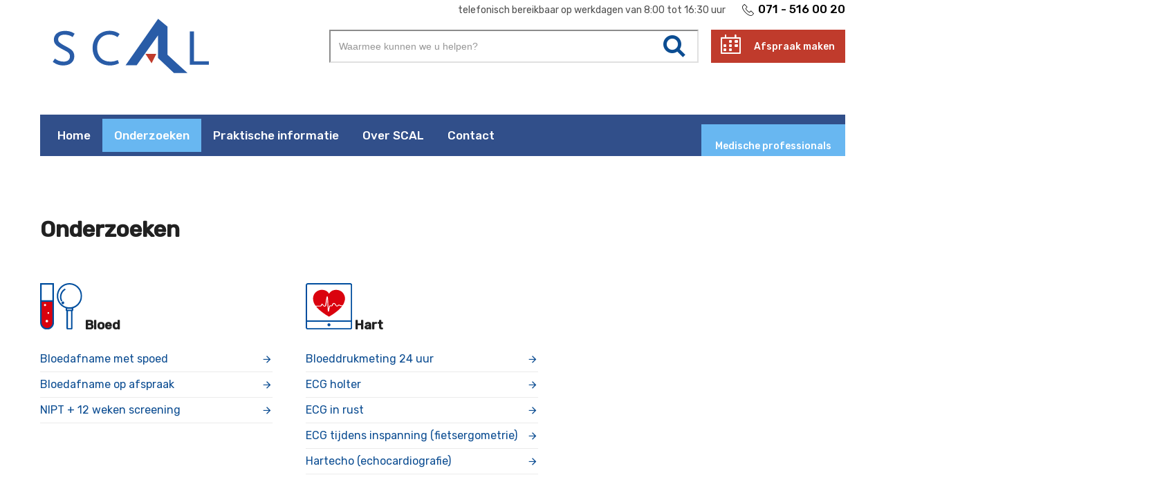

--- FILE ---
content_type: text/html; charset=UTF-8
request_url: https://www.scal.nl/onderzoeken
body_size: 6510
content:
<!DOCTYPE html>
<html lang="nl" dir="ltr" prefix="og: https://ogp.me/ns#">
<head>
  <meta charset="utf-8" />
<meta property="og:site_name" content="SCAL" />
<meta property="og:title" content="Onderzoeken" />
<meta name="Generator" content="Drupal 11 (https://www.drupal.org)" />
<meta name="MobileOptimized" content="width" />
<meta name="HandheldFriendly" content="true" />
<meta name="viewport" content="width=device-width, initial-scale=1.0" />
<link rel="canonical" href="https://www.scal.nl/onderzoeken" />
<link rel="shortlink" href="https://www.scal.nl/node/14" />

  <title>Onderzoeken | SCAL</title>
  <link rel="stylesheet" media="all" href="/uploads/css/css_fcNl9aB7FCve8atg0_CIlbpwgBuEtUdakH_gjGriibU.css?delta=0&amp;language=nl&amp;theme=frontend&amp;include=eJxFykEOgCAMBMAPEXjTVipoKjQtTfT3nozXyWzTuFQLhWScuNNucywetTSZBEkKQzNo96_9kmNokBzeuSZ_fPFVCM4vif4hLg" />
<link rel="stylesheet" media="all" href="/uploads/css/css_VMfyofpGpxKcfNxyyi3AQA2lHhaA6aJSpzptzJd77uA.css?delta=1&amp;language=nl&amp;theme=frontend&amp;include=eJxFykEOgCAMBMAPEXjTVipoKjQtTfT3nozXyWzTuFQLhWScuNNucywetTSZBEkKQzNo96_9kmNokBzeuSZ_fPFVCM4vif4hLg" />

  <script type="application/json" data-drupal-selector="drupal-settings-json">{"path":{"baseUrl":"\/","pathPrefix":"","currentPath":"node\/14","currentPathIsAdmin":false,"isFront":false,"currentLanguage":"nl"},"pluralDelimiter":"\u0003","suppressDeprecationErrors":true,"gtag":{"tagId":"","consentMode":false,"otherIds":[],"events":[],"additionalConfigInfo":[]},"ajaxPageState":{"libraries":"eJxdyEEOwyAMBdELIXyk6CMcJ5HBCEPS3j5VN1WzedLM2q0OrplELUGDmInyMiAkH54dceD1P0to6JCOtjnlPhs0_k6ctc2ku2-cg799cKEE53DufDl9jcXyVL4BsG419A","theme":"frontend","theme_token":null},"ajaxTrustedUrl":{"\/search":true},"gtm":{"tagId":null,"settings":{"data_layer":"dataLayer","include_environment":false},"tagIds":["GTM-5H8QSRC"]},"user":{"uid":0,"permissionsHash":"6b42c68a7f4c3fafa796cf790b204e9291beed6769d4e5330e1ff188e2358145"}}</script>
<script src="/uploads/js/js_d01nTKgpGvxQnVbOaNaXi1VC-3-BbtO2IBzAWxBlgDM.js?scope=header&amp;delta=0&amp;language=nl&amp;theme=frontend&amp;include=eJxLK8rPK0nNS9FPz8lPSszRSc_PT89JjS9JTNdPBxLofL3ErMQKVMFcAHEmGbo"></script>
<script src="/modules/contrib/google_tag/js/gtag.js?t5x0to"></script>
<script src="/modules/contrib/google_tag/js/gtm.js?t5x0to"></script>

</head>
<body>
<a href="#main-content" class="visually-hidden focusable skip-link">Overslaan en naar de inhoud gaan</a>
<noscript><iframe src="https://www.googletagmanager.com/ns.html?id=GTM-5H8QSRC"
                  height="0" width="0" style="display:none;visibility:hidden"></iframe></noscript>

  <div class="dialog-off-canvas-main-canvas" data-off-canvas-main-canvas>
      <div id="state-navbar" hidden></div>
  <div id="state-search" hidden></div>

<div class="page">
      <header class="page-header">
        <div class="region-topbar">
      <div class="block-topnavigation__info">
    <div class="block-topnavigation__info-content">
      <span class="block-topnavigation__info--text">telefonisch bereikbaar op werkdagen van 8:00 tot 16:30 uur</span><a href="tel:0715160020" class="block-topnavigation__info--phone">071 - 516 00 20</a>
    </div>
  </div>

  <div class="block-topnavigation__content">
    <div id="block-sitebranding" class="block-sitebranding">
  
    
        <a href="/" rel="home">
      <img src="/logo.svg" alt="Home" fetchpriority="high" />
    </a>
      
</div>
<div class="views-exposed-form block-sitesearch" data-drupal-selector="views-exposed-form-site-search-results" id="block-sitesearch">
  
    
      <form action="/search" method="get" id="views-exposed-form-site-search-results" accept-charset="UTF-8" class="form-views-exposed-form">
  <div class="form-views-exposed-form__keys js-form-item js-form-type-textfield js-form-item-keys form-item form-item-keys form-type-textfield">
      <label for="edit-keys" class="form-item__label">Keywords</label>
          <input placeholder="Waarmee kunnen we u helpen?" data-drupal-selector="edit-keys" type="text" id="edit-keys" name="keys" value="" size="30" maxlength="128" class="form-text" />

        </div>
<div data-drupal-selector="edit-actions" class="form-actions js-form-wrapper form-wrapper" id="edit-actions">    <button data-drupal-selector="edit-submit-site-search" type="submit" id="edit-submit-site-search" value="Search" class="button js-form-submit form-submit">Search</button>
</div>


</form>

  </div>


<nav aria-labelledby="block-appointmentcreate-title" id="block-appointmentcreate" class="block-appointmentcreate">
            
  <h2 id="block-appointmentcreate-title" class="visually-hidden block-appointmentcreate__title">Afspraak maken menu</h2>
  

            

    
              <ul class="block-appointmentcreate__menu">
                            <li class="block-appointmentcreate__menu-item">
            <a href="/afspraak-maken" class="block-appointmentcreate__menu-item-link" data-drupal-link-system-path="node/204">Afspraak maken</a>
                    </li>
              </ul>
      


  </nav>

  </div>

  <nav class="block-states">
    <a class="block-states__link block-states__link--back" href="#" hidden>
      <span class="block-states__link-label">Terug</span>
    </a>

    <a class="block-states__link block-states__link--search" href="#state-search">
      <span class="block-states__link-label">Zoeken</span>
    </a>

    <a class="block-states__link block-states__link--navbar" href="#state-navbar">
      <span class="block-states__link-label">Menu</span>
    </a>
  </nav>
  </div>


      

        <div class="region-navbar">
      <div class="block-navbar-close">
    <a class="block-navbar-close__link" href="#">
      <span class="block-navbar-close__link-label">Menu sluiten</span>
    </a>
  </div>

  

<nav aria-labelledby="block-mainnavigation-title" id="block-mainnavigation" class="block-mainnavigation">
            
  <h2 id="block-mainnavigation-title" class="visually-hidden block-mainnavigation__title">Hoofdnavigatie</h2>
  

            

    
              <ul class="block-mainnavigation__menu">
                            <li class="block-mainnavigation__menu-item">
            <a href="/home" class="block-mainnavigation__menu-item-link" data-drupal-link-system-path="node/1">Home</a>
                    </li>
                            <li class="block-mainnavigation__menu-item block-mainnavigation__menu-item--active-trail">
            <a href="/onderzoeken" class="block-mainnavigation__menu-item-link is-active" data-drupal-link-system-path="node/14" aria-current="page">Onderzoeken</a>
                    </li>
                            <li class="block-mainnavigation__menu-item block-mainnavigation__menu-item--collapsed">
            <a href="/praktische-informatie" class="block-mainnavigation__menu-item-link" data-drupal-link-system-path="node/97">Praktische informatie</a>
                    </li>
                            <li class="block-mainnavigation__menu-item block-mainnavigation__menu-item--collapsed">
            <a href="/over-ons" class="block-mainnavigation__menu-item-link" data-drupal-link-system-path="node/98">Over SCAL</a>
                    </li>
                            <li class="block-mainnavigation__menu-item">
            <a href="/contact" class="block-mainnavigation__menu-item-link" data-drupal-link-system-path="node/55">Contact</a>
                    </li>
              </ul>
      


  </nav>


<nav aria-labelledby="block-topnavigation-title" id="block-topnavigation" class="block-topnavigation">
            
  <h2 id="block-topnavigation-title" class="visually-hidden block-topnavigation__title">Top navigation</h2>
  

            

    
              <ul class="block-topnavigation__menu">
                            <li class="block-topnavigation__menu-item block-topnavigation__menu-item--collapsed">
            <a href="/medische-professionals" class="block-topnavigation__menu-item-link" data-drupal-link-system-path="node/91">Medische professionals</a>
                    </li>
              </ul>
      


  </nav>

  </div>

    </header>
  
      <main class="page-body">
      <a id="main-content" tabindex="-1"></a>
        <div class="region-content-top">
          <div data-drupal-messages-fallback class="hidden"></div>

      </div>


        <div class="region-content">
          <div id="block-popup" class="block-popup">
  
    
      <div class="site_setting_entity">
  </div>

  </div>
<div id="block-header-node" class="block-header-node">
  
    
      <div class="node-page-header">
      
  </div>

  </div>
<div id="block-pagetitle" class="block-pagetitle">
  
    
      
  <h1>
<span>Onderzoeken</span>
</h1>


  </div>
<div id="block-primary-content" class="block-primary-content">
  
    
      <div class="node-page-full">
      
        

    
    <div class="node-page-full__content">
              <div class="node-page-full__body">
                                                  <div class="node-page-full__body-item paragraph-view-researches-all-partial">
    
  <div class="paragraph-view-researches-all-partial__content">
          <div class="paragraph-view-researches-all-partial__view">
                                                  <div class="views-element-container"><div class="view-researches-all js-view-dom-id-e128738f1890b47bf0041527c784e91c759fa5a71fd3202632c2eb03c62eb84f">
  
          

        
        
        
            <div class="view-researches-all__content">
          <div class="view-researches-all__rows">
          <h3 class="view-researches-all__rows-title">  <img src="/uploads/research/icon/SCAL_ICOON_BLOEDONDERZOEK_%28verkleind%2C%20hoogte%2050px%29.svg" />
Bloed</h3>
              <div class="view-researches-all__row">
      <div class="views-field views-field-title view-researches-all__item-title"><span class="field-content view-researches-all__item-title-content"><a href="/onderzoeken/bloedafname-met-spoed" hreflang="nl">Bloedafname met spoed</a></span></div>
    </div>
          <div class="view-researches-all__row">
      <div class="views-field views-field-title view-researches-all__item-title"><span class="field-content view-researches-all__item-title-content"><a href="/onderzoeken/bloedafname-op-afspraak" hreflang="nl">Bloedafname op afspraak</a></span></div>
    </div>
          <div class="view-researches-all__row">
      <div class="views-field views-field-title view-researches-all__item-title"><span class="field-content view-researches-all__item-title-content"><a href="/onderzoeken/nipt-12-weken-screening" hreflang="nl">NIPT + 12 weken screening</a></span></div>
    </div>
    </div>
  <div class="view-researches-all__rows">
          <h3 class="view-researches-all__rows-title">  <img src="/uploads/research/icon/SCAL_ICOON_HARTFILMPJE_%28verkleind%2C%20hoogte%2050px%29.svg" />
Hart</h3>
              <div class="view-researches-all__row">
      <div class="views-field views-field-title view-researches-all__item-title"><span class="field-content view-researches-all__item-title-content"><a href="/onderzoeken/bloeddrukmeting-24-uur" hreflang="nl">Bloeddrukmeting 24 uur</a></span></div>
    </div>
          <div class="view-researches-all__row">
      <div class="views-field views-field-title view-researches-all__item-title"><span class="field-content view-researches-all__item-title-content"><a href="/onderzoeken/ecg-holter" hreflang="nl">ECG holter</a></span></div>
    </div>
          <div class="view-researches-all__row">
      <div class="views-field views-field-title view-researches-all__item-title"><span class="field-content view-researches-all__item-title-content"><a href="/onderzoeken/ecg-in-rust" hreflang="nl">ECG in rust</a></span></div>
    </div>
          <div class="view-researches-all__row">
      <div class="views-field views-field-title view-researches-all__item-title"><span class="field-content view-researches-all__item-title-content"><a href="/onderzoeken/ecg-tijdens-inspanning-fietsergometrie" hreflang="nl">ECG tijdens inspanning (fietsergometrie)</a></span></div>
    </div>
          <div class="view-researches-all__row">
      <div class="views-field views-field-title view-researches-all__item-title"><span class="field-content view-researches-all__item-title-content"><a href="/onderzoeken/hartecho-echocardiografie" hreflang="nl">Hartecho (echocardiografie)</a></span></div>
    </div>
    </div>
  <div class="view-researches-all__rows">
          <h3 class="view-researches-all__rows-title">  <img src="/uploads/research/icon/ICOON_AFGIFTE%20MATERIAAL_%28verkleind%2C%20max%2050pg%29.svg" />
Inleveren materiaal</h3>
              <div class="view-researches-all__row">
      <div class="views-field views-field-title view-researches-all__item-title"><span class="field-content view-researches-all__item-title-content"><a href="/onderzoeken/afgifte-onderzoeksmateriaal" hreflang="nl">Afgifte onderzoeksmateriaal</a></span></div>
    </div>
          <div class="view-researches-all__row">
      <div class="views-field views-field-title view-researches-all__item-title"><span class="field-content view-researches-all__item-title-content"><a href="/onderzoeken/cervixcytologie-indicatieve-uitstrijk" hreflang="nl">Cervixcytologie (indicatieve uitstrijk)</a></span></div>
    </div>
          <div class="view-researches-all__row">
      <div class="views-field views-field-title view-researches-all__item-title"><span class="field-content view-researches-all__item-title-content"><a href="/onderzoeken/histologie" hreflang="nl">Histologie</a></span></div>
    </div>
          <div class="view-researches-all__row">
      <div class="views-field views-field-title view-researches-all__item-title"><span class="field-content view-researches-all__item-title-content"><a href="/onderzoeken/ontlasting-onderzoek-feces" hreflang="nl">Ontlasting onderzoek (feces)</a></span></div>
    </div>
          <div class="view-researches-all__row">
      <div class="views-field views-field-title view-researches-all__item-title"><span class="field-content view-researches-all__item-title-content"><a href="/onderzoeken/urine-onderzoek" hreflang="nl">Urine onderzoek </a></span></div>
    </div>
          <div class="view-researches-all__row">
      <div class="views-field views-field-title view-researches-all__item-title"><span class="field-content view-researches-all__item-title-content"><a href="/onderzoeken/urine-onderzoek-24-uur" hreflang="nl">Urine onderzoek (24 uur)</a></span></div>
    </div>
          <div class="view-researches-all__row">
      <div class="views-field views-field-title view-researches-all__item-title"><span class="field-content view-researches-all__item-title-content"><a href="/onderzoeken/urine-onderzoek-dysmorfe-erytrocyten-of-cilinders" hreflang="nl">Urine onderzoek (dysmorfe erytrocyten of cilinders)</a></span></div>
    </div>
    </div>
  <div class="view-researches-all__rows">
          <h3 class="view-researches-all__rows-title">  <img src="/uploads/research/icon/ICOON_INTOLERANTIE_%28verkleind%2C%20hoogte%2050px%29.svg" />
Intolerantie</h3>
              <div class="view-researches-all__row">
      <div class="views-field views-field-title view-researches-all__item-title"><span class="field-content view-researches-all__item-title-content"><a href="/onderzoeken/glucose-tolerantie-test-gtt" hreflang="nl">Glucose tolerantie test (GTT)</a></span></div>
    </div>
          <div class="view-researches-all__row">
      <div class="views-field views-field-title view-researches-all__item-title"><span class="field-content view-researches-all__item-title-content"><a href="/onderzoeken/lactose-tolerantie-test-ltt" hreflang="nl">Lactose tolerantie test (LTT)</a></span></div>
    </div>
    </div>
  <div class="view-researches-all__rows">
          <h3 class="view-researches-all__rows-title">  <img src="/uploads/research/icon/SCAL_ICOON_FUNDUSFOTOGRAFIE_%28verkleind%2C%20hoogte%2050px%29_0.svg" />
Oog</h3>
              <div class="view-researches-all__row">
      <div class="views-field views-field-title view-researches-all__item-title"><span class="field-content view-researches-all__item-title-content"><a href="/onderzoeken/oogfoto-fundusfotografie" hreflang="nl">Oogfoto (fundusfotografie)</a></span></div>
    </div>
    </div>
  <div class="view-researches-all__rows">
          <h3 class="view-researches-all__rows-title">  <img src="/uploads/research/icon/SCAL_ICOON_RIJBEWIJSKEURING_%28verkleind%2C%20hoogte%2050px%29.svg" />
Overig</h3>
              <div class="view-researches-all__row">
      <div class="views-field views-field-title view-researches-all__item-title"><span class="field-content view-researches-all__item-title-content"><a href="/onderzoeken/rijbewijskeuring-75" hreflang="nl">Rijbewijskeuring 75+</a></span></div>
    </div>
          <div class="view-researches-all__row">
      <div class="views-field views-field-title view-researches-all__item-title"><span class="field-content view-researches-all__item-title-content"><a href="/onderzoeken/rijbewijskeuring-overig" hreflang="nl">Rijbewijskeuring Overig</a></span></div>
    </div>
    </div>
  <div class="view-researches-all__rows">
          <h3 class="view-researches-all__rows-title">  <img src="/uploads/research/icon/sperma%205.svg" />
Spermaonderzoek (2e lijn)</h3>
              <div class="view-researches-all__row">
      <div class="views-field views-field-title view-researches-all__item-title"><span class="field-content view-researches-all__item-title-content"><a href="/onderzoeken/opwerking-sperma-ten-behoeve-van-iui" hreflang="nl">Opwerking sperma ten behoeve van IUI</a></span></div>
    </div>
          <div class="view-researches-all__row">
      <div class="views-field views-field-title view-researches-all__item-title"><span class="field-content view-researches-all__item-title-content"><a href="/onderzoeken/spermaonderzoek-eenvoudig-of-uitgebreid" hreflang="nl">Spermaonderzoek eenvoudig of uitgebreid</a></span></div>
    </div>
    </div>

      </div>
      
        
        
        
        
        </div>
</div>

                    </div>

      </div>
</div>

                <div class="node-page-full__body-item paragraph-text-partial">
    
  <div class="paragraph-text-partial__content">
                  <div class="paragraph-text-partial__body">
                                                                  <p>&nbsp;</p><p>Het medisch diagnostisch onderzoek dat wij doen is onder te verdelen in verschillende categorieën:&nbsp;</p><h3>Klinisch chemisch onderzoek (inclusief hematologie)</h3><p>Is een vakgebied dat zich bezighoudt met medisch laboratoriumonderzoek naar patiëntmateriaal zoals bloed en ander lichaamsvocht om diagnoses te kunnen stellen, ziekte te voorkomen en het effect van een behandeling te bekijken.</p><ul><li>Hematologie is een medisch specialisme binnen de klinische chemie dat zich bezighoudt met diagnostiek en behandeling van ziektebeelden die ontstaan door erfelijke of verworven aandoeningen van het bloed, de bloedvormende organen, het afweersysteem en de bloedstolling.</li></ul><h3>Medisch&nbsp;microbiologisch onderzoek</h3><p>Microbiologisch onderzoek kan duidelijk maken of er sprake is van een infectie die wordt veroorzaakt door micro-organismen zoals bacteriën, schimmels, gisten, virussen of parasieten. In het microbiologisch laboratorium kan dit worden aangetoond door lichaamsmateriaal op kweek te zetten, door te kijken of er DNA of RNA van een ziekteverwekker aanwezig is of door te kijken of er antistoffen tegen de ziekteverwekker aanwezig zijn in het bloed. Vaak wordt hiervoor urine of een uitstrijkje afgenomen op de plek waar mogelijk sprake is van een infectie. Soms wordt ook wat huidschraapsel, haren, nagels of opgehoest slijm (sputum) verzameld. In de meeste gevallen hoeft u zelf niks te doen. Uw zorgverlener neemt bij u een uitstrijkje of ander lichaamsmateriaal af en stuurt dat naar ons op.</p><h3>Toxicologie</h3><p>Toxicologie is een medisch specialisme dat zich bezig houdt met onderzoek naar de effecten die kunnen optreden wanneer mensen met vergiften (denk ook aan: geneesmiddelen, alcohol en drugs) in aanraking komen</p><h3>Functieonderzoek</h3><p>Onder functieonderzoek worden een aantal diagnostische testen verstaan die informatie geven over de toestand van delen van het hart.</p><h3>Beeldvormend onderzoek</h3><p>Is geneeskundig onderzoek, waarbij een beeld van het inwendige van het lichaam wordt gemaakt. Beeldvormend onderzoek is een belangrijk hulpmiddel bij het stellen van een diagnose.</p><h3>Pathologisch onderzoek</h3><p>Hierbij onderscheiden we:&nbsp;</p><ul><li>Histologie, onderzoek naar veranderingen in de opbouw van het weefsel (huid)</li><li>Cervixcytologie, onderzoek naar veranderingen in cellen.</li></ul>                  </div>

      </div>
</div>

                  </div>

    </div>

      </div>

  </div>
<div id="block-secondary-content" class="block-secondary-content">
  
    
      <div class="node-page-body-secondary">
      
  </div>

  </div>

      </div>

    </main>
  
      <footer class="page-footer">
      <div class="region-footer">
      

<nav aria-labelledby="block-footermainnavigation-title" id="block-footermainnavigation" class="block-footermainnavigation">
            
  <h2 id="block-footermainnavigation-title" class="visually-hidden block-footermainnavigation__title">Hoofdnavigatie</h2>
  

            

    
              <ul class="block-footermainnavigation__menu">
                            <li class="block-footermainnavigation__menu-item">
            <a href="/home" class="block-footermainnavigation__menu-item-link" data-drupal-link-system-path="node/1">Home</a>
                    </li>
                            <li class="block-footermainnavigation__menu-item block-footermainnavigation__menu-item--active-trail">
            <a href="/onderzoeken" class="block-footermainnavigation__menu-item-link is-active" data-drupal-link-system-path="node/14" aria-current="page">Onderzoeken</a>
                    </li>
                            <li class="block-footermainnavigation__menu-item block-footermainnavigation__menu-item--expanded">
            <a href="/praktische-informatie" class="block-footermainnavigation__menu-item-link" data-drupal-link-system-path="node/97">Praktische informatie</a>
                                    <ul class="block-footermainnavigation__submenu">
                            <li class="block-footermainnavigation__submenu-item">
            <a href="/praktische-informatie/locaties" class="block-footermainnavigation__submenu-item-link" data-drupal-link-system-path="node/2">Locaties</a>
                      </li>
                            <li class="block-footermainnavigation__submenu-item">
            <a href="/praktische-informatie/tarieven-en-betaling" class="block-footermainnavigation__submenu-item-link" data-drupal-link-system-path="node/120">Tarieven en betaling</a>
                      </li>
                            <li class="block-footermainnavigation__submenu-item">
            <a href="/praktische-informatie/complimenten-en-klachten" class="block-footermainnavigation__submenu-item-link" data-drupal-link-system-path="node/53">Complimenten en klachten</a>
                      </li>
                            <li class="block-footermainnavigation__submenu-item">
            <a href="/praktische-informatie/veelgestelde-vragen" class="block-footermainnavigation__submenu-item-link" data-drupal-link-system-path="node/353">Veelgestelde vragen</a>
                      </li>
                            <li class="block-footermainnavigation__submenu-item">
            <a href="/praktische-informatie/privacy" class="block-footermainnavigation__submenu-item-link" data-drupal-link-system-path="node/118">Privacy</a>
                      </li>
              </ul>
      
                    </li>
                            <li class="block-footermainnavigation__menu-item block-footermainnavigation__menu-item--expanded">
            <a href="/over-ons" class="block-footermainnavigation__menu-item-link" data-drupal-link-system-path="node/98">Over SCAL</a>
                                    <ul class="block-footermainnavigation__submenu">
                            <li class="block-footermainnavigation__submenu-item">
            <a href="/over-scal/vacatures" class="block-footermainnavigation__submenu-item-link" data-drupal-link-system-path="node/93">Werken bij</a>
                      </li>
                            <li class="block-footermainnavigation__submenu-item">
            <a href="/over-scal/kwaliteitsbeleid" class="block-footermainnavigation__submenu-item-link" data-drupal-link-system-path="node/127">Kwaliteitsbeleid</a>
                      </li>
                            <li class="block-footermainnavigation__submenu-item">
            <a href="/over-scal/kernwaarden" class="block-footermainnavigation__submenu-item-link" data-drupal-link-system-path="node/79">Kernwaarden</a>
                      </li>
                            <li class="block-footermainnavigation__submenu-item">
            <a href="/over-scal/historie" class="block-footermainnavigation__submenu-item-link" data-drupal-link-system-path="node/117">Historie</a>
                      </li>
                            <li class="block-footermainnavigation__submenu-item">
            <a href="/over-scal/nieuws" class="block-footermainnavigation__submenu-item-link" data-drupal-link-system-path="node/51">Nieuws</a>
                      </li>
                            <li class="block-footermainnavigation__submenu-item">
            <a href="/over-scal/voor-medewerkers" class="block-footermainnavigation__submenu-item-link" data-drupal-link-system-path="node/13">Voor medewerkers</a>
                      </li>
              </ul>
      
                    </li>
                            <li class="block-footermainnavigation__menu-item">
            <a href="/contact" class="block-footermainnavigation__menu-item-link" data-drupal-link-system-path="node/55">Contact</a>
                    </li>
              </ul>
      


  </nav>


<nav aria-labelledby="block-footertopnavigation-title" id="block-footertopnavigation" class="block-footertopnavigation">
            
  <h2 id="block-footertopnavigation-title" class="visually-hidden block-footertopnavigation__title">Top navigation</h2>
  

            

    
              <ul class="block-footertopnavigation__menu">
                            <li class="block-footertopnavigation__menu-item block-footertopnavigation__menu-item--collapsed">
            <a href="/medische-professionals" class="block-footertopnavigation__menu-item-link" data-drupal-link-system-path="node/91">Medische professionals</a>
                    </li>
              </ul>
      


  </nav>


<nav aria-labelledby="block-footernavigation-title" id="block-footernavigation" class="block-footernavigation">
            
  <h2 id="block-footernavigation-title" class="visually-hidden block-footernavigation__title">Footer navigation</h2>
  

            

    
              <ul class="block-footernavigation__menu">
                            <li class="block-footernavigation__menu-item">
            <a href="/disclaimer" class="block-footernavigation__menu-item-link" data-drupal-link-system-path="node/136">Disclaimer</a>
                    </li>
                            <li class="block-footernavigation__menu-item">
            <a href="/privacy-verklaring-scal-medische-diagnostiek" class="block-footernavigation__menu-item-link" data-drupal-link-system-path="node/119">Privacy Verklaring SCAL Medische Diagnostiek</a>
                    </li>
              </ul>
      


  </nav>

  <div class="region-footer__footcontact">
    <div class="region-footer__footcontact-phone">
      <div class="region-footer__footcontact-phone--phonenumber"><a href="tel:0715160020" class="region-footer__footcontact-phone--phonenumber-link">071 - 516 00 20</a></div>
      <div class="region-footer__footcontact-phone--info">telefonisch bereikbaar op werkdagen van 8:00 tot 16:30 uur</div>
    </div>
    <div class="region-footer__footcontact-address">
      <div class="region-footer__footcontact-address--title">SCAL Medische Diagnostiek</div>
      <div class="region-footer__footcontact-address--address">Rooseveltstraat 18, 2321 BM Leiden</div>
    </div>
  </div>
  <div class="region-footer__footnote">&copy; SCAL Medische Diagnostiek</div>
  </div>

    </footer>
  </div>

  </div>


<script src="/core/assets/vendor/jquery/jquery.min.js?v=4.0.0-rc.1"></script>
<script src="/uploads/js/js_vkGW2Z4XL0KXSwGFy9vKAcGyt1ooJF6jLbueGZd6K5A.js?scope=footer&amp;delta=1&amp;language=nl&amp;theme=frontend&amp;include=eJxLK8rPK0nNS9FPz8lPSszRSc_PT89JjS9JTNdPBxLofL3ErMQKVMFcAHEmGbo"></script>

</body>
</html>


--- FILE ---
content_type: text/css
request_url: https://www.scal.nl/uploads/css/css_VMfyofpGpxKcfNxyyi3AQA2lHhaA6aJSpzptzJd77uA.css?delta=1&language=nl&theme=frontend&include=eJxFykEOgCAMBMAPEXjTVipoKjQtTfT3nozXyWzTuFQLhWScuNNucywetTSZBEkKQzNo96_9kmNokBzeuSZ_fPFVCM4vif4hLg
body_size: 17005
content:
@import url(//fonts.googleapis.com/css?family=Rubik:300,400,500);
/* @license GPL-2.0-or-later https://www.drupal.org/licensing/faq */
:where(.page) input{border:.0625rem solid #d8d8d8;border-radius:0;box-sizing:border-box;color:#212121;font-family:Rubik,sans-serif;font-size:1rem;height:2.5rem;line-height:1.5rem;margin:.25rem 0;max-width:100%;padding:.4375rem 1em;text-shadow:none}:where(.page) input:disabled{background-color:#ebebeb;border-color:#d8d8d8;color:#212121}:where(.page) input:focus{border:1px solid #969696}:where(.page) input.error{border-color:#a51b00}:where(.page) input:read-only{background-color:#fbfbfb;border-color:#e0e0e0;color:#212121}:where(.page) select{border:.0625rem solid #d8d8d8;border-radius:0;box-sizing:border-box;color:#212121;font-family:Rubik,sans-serif;font-size:1rem;height:2.5rem;line-height:1.5rem;margin:.25rem 0;max-width:100%;padding:.4375rem 1em;text-shadow:none}:where(.page) select:disabled{background-color:#ebebeb;border-color:#d8d8d8;color:#212121}:where(.page) select:focus{border:1px solid #969696}:where(.page) select.error{border-color:#a51b00}:where(.page) input[type=checkbox],:where(.page) input[type=radio]{border:0;height:1.5rem;line-height:.5rem;width:auto}:where(.page) input[type=checkbox]+label,:where(.page) input[type=radio]+label{height:1.5rem;line-height:.5rem}:where(.page) input[type=file]{height:auto}:where(.page) input[type=search]{-webkit-appearance:none;appearance:none;box-sizing:border-box}:where(.page) button,:where(.page) input[type=button],:where(.page) input[type=reset],:where(.page) input[type=submit]{background:#4e4e4e;border-color:#4e4e4e;color:#fff;-webkit-appearance:none;appearance:none;border-style:solid;border-width:.0625rem;cursor:pointer;display:inline-block;font:inherit;font-size:1rem;line-height:1rem;margin:.25rem 1em .25rem 0;padding:.6875rem 1em;text-align:center;text-decoration:none;text-shadow:none;transition:.2s;vertical-align:middle}:where(.page) button:focus,:where(.page) button:hover,:where(.page) input[type=button]:focus,:where(.page) input[type=button]:hover,:where(.page) input[type=reset]:focus,:where(.page) input[type=reset]:hover,:where(.page) input[type=submit]:focus,:where(.page) input[type=submit]:hover{background:#fff;color:#4e4e4e;text-decoration:none!important}:where(.page) button:disabled,:where(.page) input[type=button]:disabled,:where(.page) input[type=reset]:disabled,:where(.page) input[type=submit]:disabled{color:rgba(255,255,255,.7)}:where(.page) textarea{max-width:100%}:where(.page) textarea:disabled{background-color:#ebebeb;border-color:#d8d8d8;color:#212121}:where(.page) textarea:read-only{background-color:#fbfbfb;border-color:#e0e0e0;color:#212121}:where(.page) textarea:focus{border:1px solid #969696}:where(.page) textarea.error{border-color:#a51b00}:where(.page) fieldset{border:none;margin:0;padding:0}@font-face{font-family:icons;font-style:normal;font-weight:400;src:url(/assets/themes/frontend/fonts/icons.eot?d17a42e722=);src:url(/assets/themes/frontend/fonts/icons.eot?d17a42e722=) format("embedded-opentype"),url(/assets/themes/frontend/fonts/icons.woff?d17a42e722=) format("woff"),url(/assets/themes/frontend/fonts/icons.ttf?d17a42e722=) format("truetype")}*,::after,::before{box-sizing:inherit}html{box-sizing:border-box}body{color:#212121;font-family:Rubik,sans-serif;font-size:1rem;line-height:1.5rem;margin:0}main{display:block}:where(.page) figure{margin:1.5rem 0}:where(.page) img{border:0;height:auto;max-width:100%}:where(.page) iframe,:where(.page) video{border:0;max-width:100%}:where(.page) video{width:100%}:where(.page) table{border:0;border-spacing:0;width:100%}:where(.page) table td,:where(.page) table th{border:0;border-bottom:1px solid #4e4e4e;padding:.45em .5em .25em}:where(.page) table th{background-color:#f5f5f5;color:#040404;font-weight:700;text-align:left;vertical-align:middle}:where(.page) table td{vertical-align:top}:where(.page) h1,:where(.page) h2,:where(.page) h3,:where(.page) h4,:where(.page) h5,:where(.page) h6{font-weight:400;margin:0 0 .75rem;page-break-after:avoid;position:relative}:where(.page) h1 a,:where(.page) h2 a,:where(.page) h3 a,:where(.page) h4 a,:where(.page) h5 a,:where(.page) h6 a{color:inherit;font:inherit;text-decoration:none}:where(.page) h1 strong,:where(.page) h2 strong,:where(.page) h3 strong,:where(.page) h4 strong,:where(.page) h5 strong,:where(.page) h6 strong{font-weight:bolder}:where(.page) h1{color:#0c4d92;font-size:3rem;font-weight:500;line-height:1}:where(.page) h2{color:#0c4d92;font-size:2.25rem;font-weight:500;line-height:1}:where(.page) h3{color:#0c4d92;font-size:1.625rem;font-weight:500;line-height:1.2}:where(.page) h4{color:#09325e;font-size:1.25rem;font-weight:500;line-height:1.3}:where(.page) p{color:#000;margin:0 0 1.5rem}:where(.page) p a{color:#0c4d92;font:inherit;text-decoration:underline}:where(.page) p a:hover{text-decoration:none}:where(.page) ol,:where(.page) ul{margin:0 0 1.5rem;padding:0 0 0 1em}.align-left{float:left;margin:0 1em 1em 0}.align-right{float:right;margin:0 0 1em 1em}.blockquote-warning{background-color:#e5eef8;background-size:2.5rem auto;margin:1.5rem 0;padding:1.5rem}.blockquote-warning::before{content:"\ea0e";font-family:icons;-moz-osx-font-smoothing:grayscale;-webkit-font-smoothing:antialiased;font-style:normal;font-weight:400;color:#0c4d92;float:left;font-size:1.8rem;height:1.8rem;line-height:1.8rem;margin:0 1rem 0 0;width:1.8rem}.blockquote-warning h2{font-size:1.8rem;line-height:1.8rem}.blockquote-warning p{margin:0}.button{background:#4e4e4e;border-color:#4e4e4e;color:#fff;-webkit-appearance:none;appearance:none;border-style:solid;border-width:.0625rem;cursor:pointer;display:inline-block;font:inherit;font-size:1rem;line-height:1rem;margin:.25rem 1em .25rem 0;padding:.6875rem 1em;text-align:center;text-decoration:none;text-shadow:none;transition:.2s;vertical-align:middle}.button:focus,.button:hover{background:#fff;color:#4e4e4e;text-decoration:none!important}.button:disabled{color:rgba(255,255,255,.7)}.button--big{background:#4e4e4e;border-color:#4e4e4e;color:#fff;-webkit-appearance:none;appearance:none;border-style:solid;border-width:.0625rem;cursor:pointer;display:inline-block;font:inherit;font-size:1rem;line-height:1rem;margin:.25rem 1em .25rem 0;padding:.6875rem 1em;text-align:center;text-decoration:none;text-shadow:none;transition:.2s;vertical-align:middle;font-size:1.125rem;padding:1.275rem}.button--big:focus,.button--big:hover{background:#fff;color:#4e4e4e;text-decoration:none!important}.button--big:disabled{color:rgba(255,255,255,.7)}.button--red{background:#c03b2c;border-color:#c03b2c;color:#fff;-webkit-appearance:none;appearance:none;border-style:solid;border-width:.0625rem;cursor:pointer;display:inline-block;font:inherit;font-size:1rem;line-height:1rem;margin:.25rem 1em .25rem 0;padding:.6875rem 1em;text-align:center;text-decoration:none;text-shadow:none;transition:.2s;vertical-align:middle}.button--red:focus,.button--red:hover{background:#fff;color:#c03b2c;text-decoration:none!important}.button--red:disabled{color:rgba(255,255,255,.7)}.button--red-big{background:#c03b2c;border-color:#c03b2c;color:#fff;-webkit-appearance:none;appearance:none;border-style:solid;border-width:.0625rem;cursor:pointer;display:inline-block;font:inherit;font-size:1rem;line-height:1rem;margin:.25rem 1em .25rem 0;padding:.6875rem 1em;text-align:center;text-decoration:none;text-shadow:none;transition:.2s;vertical-align:middle;font-size:1.125rem;padding:1.275rem}.button--red-big:focus,.button--red-big:hover{background:#fff;color:#c03b2c;text-decoration:none!important}.button--red-big:disabled{color:rgba(255,255,255,.7)}.heading--xxxl{font-size:1.25rem;letter-spacing:-1px;line-height:1.3}.heading--xxl{font-size:1.625rem;line-height:1.2}.heading--xl{font-size:1.25rem;line-height:1.3}.par-intro{font-size:1.0625rem;line-height:1.0625rem}.block-appointmentcreate__menu{list-style:none;margin:0;padding:0;align-items:center;display:flex;height:60px}.block-appointmentcreate__menu-item{font-size:.875rem;line-height:1rem}.block-appointmentcreate__menu-item-link{background:#c03b2c;border-color:#c03b2c;color:#fff;-webkit-appearance:none;appearance:none;border-style:solid;border-width:.0625rem;cursor:pointer;display:inline-block;font:inherit;font-size:1rem;line-height:1rem;margin:.25rem 1em .25rem 0;padding:.6875rem 1em;text-align:center;text-decoration:none;text-shadow:none;transition:.2s;vertical-align:middle;display:block;float:right;font-size:.875rem;font-weight:500;height:3rem;line-height:.8rem;margin:0;width:100%}.block-appointmentcreate__menu-item-link:focus,.block-appointmentcreate__menu-item-link:hover{background:#fff;color:#c03b2c;text-decoration:none!important}.block-appointmentcreate__menu-item-link:disabled{color:rgba(255,255,255,.7)}.block-appointmentcreate__menu-item-link::before{content:"\ea07";font-family:icons;-moz-osx-font-smoothing:grayscale;-webkit-font-smoothing:antialiased;font-style:normal;font-weight:400;font-size:1.625rem;margin-right:1.25rem;position:relative;top:.25rem}.block-appointmentcreate__menu-item-link:hover{background-color:rgb(171.2542372881,52.625,39.2457627119);color:#fff}.block-banner-breadcrumbs{order:1;padding:0 2rem}.block-banner-image{height:100%;margin-bottom:1.5rem;order:3;padding:0 2rem}.block-banner-image picture{background-position:center center;background-size:cover;display:block;height:100%;width:100%}.block-banner-image img{display:block;height:100%;margin:auto;max-width:none;-o-object-fit:cover;object-fit:cover;width:100%}.block-banner-image .field-research-image{height:100%}.block-banner-pagetitle,.block-banner>h1{order:2;padding:0 2rem}.block-banner-pagetitle h1,.block-banner>h1 h1{font-size:2.25rem}.block-banner-summary{order:4;padding:0 2rem}.block-banner{background-color:#e5eef8;float:left;margin-top:3rem;min-height:25rem;overflow:visible;position:relative;width:100%}.block-breadcrumb{position:relative;z-index:1}.block-footermainnavigation{padding-bottom:3rem;padding-top:3rem;position:relative}.block-footermainnavigation ul{list-style:none;margin:0;padding:0;display:flex;flex-direction:row;flex-wrap:wrap}.block-footermainnavigation ul .menu-item:first-of-type{display:none}.block-footermainnavigation>ul>li{flex-grow:1;margin-bottom:.75rem;padding-right:1.875vw}.block-footermainnavigation>ul>li>ul{list-style:none;margin:0;padding:0;display:flex;flex-direction:column;margin-top:1.0625rem}.block-footermainnavigation>ul>li>ul .submenu-item a{color:#fff;font-size:1.0625rem;font-weight:400;line-height:2rem}.block-footermainnavigation ul li a{color:#fff;font-weight:500;text-decoration:none}.block-footermainnavigation ul li a:hover{text-decoration:underline}.block-footernavigation{position:relative;z-index:10}.block-footernavigation__menu{list-style:none;margin:0;padding:0}.block-footernavigation__menu-item{display:inline-block;margin-right:1em}.block-footernavigation__menu-item-link{color:#7d7d7d;display:block;font-size:.875rem;font-weight:400;line-height:1.5;text-decoration:none}.block-footernavigation__menu-item-link:focus,.block-footernavigation__menu-item-link:hover{text-decoration:underline}.block-footertopnavigation{padding-top:3rem;top:-30px;position:relative}.block-footertopnavigation__menu{display:flex;justify-content:flex-start;list-style:none;margin-bottom:3rem}.block-footertopnavigation__menu-item-link{color:#fff;font-size:.875rem;text-decoration:none}.block-footertopnavigation__menu-item-link:last-child{background-color:#68b7f1;color:#fff;font-weight:500;padding:1.25rem}.block-footertopnavigation__menu-item-link:last-child:hover{color:#314f8a;text-decoration:none}.block-footertopnavigation__menu-item-link:hover{text-decoration:underline}.block-footernavigation__menu-item-link{color:#0c4d92;font-size:.875rem}.block-header-node::after{clear:both;content:"";display:block;overflow:auto}.block-jobbanner-breadcrumbs{order:1;padding:0 2rem}.block-jobbanner-image{height:100%;margin-bottom:1.5rem;order:3;padding:0 2rem}.block-jobbanner-image picture{background-position:center center;background-size:cover;display:block;height:100%;width:100%}.block-jobbanner-image img{display:block;height:100%;margin:auto;max-width:none;-o-object-fit:cover;object-fit:cover;width:100%}.block-jobbanner-image .field-job-posting-image{height:100%}.block-jobbanner-pagetitle{order:2;padding:0 2rem}.block-jobbanner-pagetitle h1{font-size:2.25rem}.block-jobbanner-summary{order:4;padding:0 2rem}.block-jobbanner{background-color:#e5eef8;float:left;margin-top:3rem;min-height:25rem;overflow:visible;position:relative;width:100%}.block-local-tasks{background:#fbfbfb;position:relative}.block-mainnavigation__menu{list-style:none;margin:0;padding:0;padding-left:.5rem}.block-mainnavigation__menu-item{font-size:.875rem;line-height:1rem}.block-mainnavigation__menu-item--active-trail{background-color:#68b7f1}.block-mainnavigation__menu-item-link{color:#fff;font-size:1.0625rem;font-weight:500;text-decoration:none}.block-mainnavigation__menu-item-link.is-active,.block-mainnavigation__menu-item-link:hover{background-color:#68b7f1}.block-messages .messages{margin-bottom:0}.block-messages .messages__list{padding-left:0;padding-right:0}.block-navbar-close__link{border:2px solid currentColor;border-radius:50%;color:#969696;display:block;height:2.25rem;line-height:calc(2.25rem - 4px);margin:3.75rem 0;position:relative;text-align:center;text-decoration:none;width:2.25rem}.block-navbar-close__link::after{content:"\ea0d";font-family:icons;-moz-osx-font-smoothing:grayscale;-webkit-font-smoothing:antialiased;font-style:normal;font-weight:400;color:#969696;font-size:1.5em;vertical-align:middle}.block-navbar-close__link-label{clip:rect(1px,1px,1px,1px);height:1px;overflow:hidden;position:absolute!important;width:1px;word-wrap:normal}.block-pagetitle{padding-bottom:1.5rem;padding-top:1.5rem;position:relative;z-index:1}.block-pagetitle h1{margin-bottom:0}.block-breadcrumb+.block-pagetitle{margin-top:-1.5rem;padding-top:0}.block-popup{display:none}.block-popup .site_setting_entity{background-color:#fff;border-radius:1rem;bottom:0;display:grid;padding:2rem;position:fixed;right:0;width:100%;z-index:1}.block-popup .site-setting-entity-popup-sitesetting__title{border-bottom:2px solid #ebebeb;color:#09325e;font-family:Rubik,sans-serif;font-size:1.625rem;grid-row:1;padding-bottom:.75rem}.block-popup .site-setting-entity-popup-sitesetting__title::after{content:"\ea0d";font-family:icons;-moz-osx-font-smoothing:grayscale;-webkit-font-smoothing:antialiased;font-style:normal;font-weight:400;color:#d8d8d8;cursor:pointer;float:right;font-size:1.0625rem;margin-left:.5rem}.block-popup .site-setting-entity-popup-sitesetting__image{grid-row:2;margin-top:.5rem;width:50%}.block-popup .site-setting-entity-popup-sitesetting__body{border-bottom:2px solid #ebebeb;grid-row:3;padding-bottom:.75rem}.block-popup .site-setting-entity-popup-sitesetting__body a{float:right}.block-popup .site-setting-entity-popup-sitesetting__body p{color:#0c4d92;font-size:1.0625rem}.block-primary-mainnavigation{margin-top:1.5rem}.block-primary-mainnavigation ul,.block-primary-mainnavigation__list{list-style:none;margin:0;padding:0;width:100%}.block-primary-mainnavigation li,.block-primary-mainnavigation__list-item{border-bottom:1px solid #ebebeb;padding-bottom:10px;padding-top:10px}.block-primary-mainnavigation li a,.block-primary-mainnavigation__list-item a{color:#0c4d92;text-decoration:none}.block-primary-mainnavigation li a.is-active,.block-primary-mainnavigation li a:hover,.block-primary-mainnavigation__list-item a.is-active,.block-primary-mainnavigation__list-item a:hover{color:#000;font-weight:500}.block-primary-mainnavigation li:last-of-type,.block-primary-mainnavigation__list-item:last-of-type{border-bottom:0}.block-primary-mainnavigation li.menu-item--active-trail::after{content:"\ea03";font-family:icons;-moz-osx-font-smoothing:grayscale;-webkit-font-smoothing:antialiased;font-style:normal;font-weight:400;float:right}.block-primary-topnavigation{margin-top:1.5rem}.block-primary-topnavigation ul,.block-primary-topnavigation__list{list-style:none;margin:0;padding:0;width:100%}.block-primary-topnavigation li,.block-primary-topnavigation__list-item{border-bottom:1px solid #ebebeb;padding-bottom:10px;padding-top:10px}.block-primary-topnavigation li a,.block-primary-topnavigation__list-item a{color:#0c4d92;text-decoration:none}.block-primary-topnavigation li a.is-active,.block-primary-topnavigation li a:hover,.block-primary-topnavigation__list-item a.is-active,.block-primary-topnavigation__list-item a:hover{color:#000;font-weight:500}.block-primary-topnavigation li:last-of-type,.block-primary-topnavigation__list-item:last-of-type{border-bottom:0}.block-primary-topnavigation li.menu-item--active-trail::after{content:"\ea03";font-family:icons;-moz-osx-font-smoothing:grayscale;-webkit-font-smoothing:antialiased;font-style:normal;font-weight:400;float:right}.block-scrollspy{overflow:hidden;padding-top:1.25rem;position:relative;top:0;width:100%}.block-scrollspy ul,.block-scrollspy__list{list-style:none;margin:0;padding:0;width:100%}.block-scrollspy li,.block-scrollspy__list-item{border-bottom:1px solid #ebebeb;padding-bottom:10px;padding-top:10px}.block-scrollspy li a,.block-scrollspy__list-item a{color:#0c4d92;text-decoration:none}.block-scrollspy li a.is-active,.block-scrollspy li a:hover,.block-scrollspy__list-item a.is-active,.block-scrollspy__list-item a:hover{color:#000;font-weight:500}.block-scrollspy li:last-of-type,.block-scrollspy__list-item:last-of-type{border-bottom:0}.block-scrollspy__list-item::after{content:"\ea01";font-family:icons;-moz-osx-font-smoothing:grayscale;-webkit-font-smoothing:antialiased;font-style:normal;font-weight:400;float:right;transition:-webkit-transform .3s;transition:transform .3s;transition:transform .3s,-webkit-transform .3s}.block-scrollspy__list-item--passed::after{-webkit-transform:rotate(-180deg);transform:rotate(-180deg)}.block-scrollspy__list-item--active::after{-webkit-transform:rotate(-90deg);transform:rotate(-90deg)}.block-scrollspy__list-item--active a{color:#000;font-weight:500}.block-scrollspy__title{color:#969696;margin-bottom:.75rem}.block-scrollspy__list-anchor{position:absolute;top:-1.5rem}.block-secondary-content{float:left}.block-site-search-form{margin-bottom:1.5rem}.block-site-search-form form{align-items:stretch;display:flex;flex-direction:row;flex-wrap:nowrap}.block-site-search-form .form-actions{align-items:stretch;display:flex}.block-site-search-form .form-item{align-items:stretch;display:flex;flex:1;margin-bottom:0}.block-site-search-form .form-item input{height:auto;margin:0;width:100%}.block-site-search-form .form-item__label{clip:rect(1px,1px,1px,1px);height:1px;overflow:hidden;position:absolute!important;width:1px;word-wrap:normal}.block-site-search-form .form-submit{font-size:0;height:auto;margin:0;padding:0;text-align:center}.block-site-search-form .form-submit::before{content:"\ea16";font-family:icons;-moz-osx-font-smoothing:grayscale;-webkit-font-smoothing:antialiased;font-style:normal;font-weight:400;display:inline-block;font-size:1rem;margin-left:-1px;margin-right:-1px;text-align:center;vertical-align:middle;width:2.5rem}.block-site-search-form .form-submit::before{font-size:1.625rem}.block-site-search-form .form-submit:hover{cursor:pointer;-webkit-transform:none;transform:none}.block-site-search-form .form-submit:active,.block-site-search-form .form-submit:focus{-webkit-transform:none;transform:none}.block-sitebranding a{display:block}.block-sitebranding img{display:block;height:3rem;padding:.6rem 0;transition:height .3s,padding .3s}.block-sitesearch{flex:1;position:relative;transition:padding .3s;z-index:200}.block-sitesearch form{display:block}.block-sitesearch form>.form-item{flex:1;margin:0;padding-right:.25rem}.block-sitesearch form>.form-item .form-item__label{overflow:hidden;text-overflow:ellipsis;white-space:nowrap}.block-sitesearch form>.form-item input,.block-sitesearch form>.form-item select{width:100%}.block-sitesearch form>.form-item input::-webkit-input-placeholder,.block-sitesearch form>.form-item select::-webkit-input-placeholder{color:#969696;font-size:.875rem}.block-sitesearch form>.form-item input:-ms-input-placeholder,.block-sitesearch form>.form-item select:-ms-input-placeholder{color:#969696;font-size:.875rem}.block-sitesearch form>.form-item input::-ms-input-placeholder,.block-sitesearch form>.form-item select::-ms-input-placeholder{color:#969696;font-size:.875rem}.block-sitesearch form>.form-item input::placeholder,.block-sitesearch form>.form-item select::placeholder{color:#969696;font-size:.875rem}.block-sitesearch form>.form-actions{align-self:flex-end}.block-sitesearch button{font-size:0}.block-sitesearch button::before{content:"\ea16";font-family:icons;-moz-osx-font-smoothing:grayscale;-webkit-font-smoothing:antialiased;font-style:normal;font-weight:400;display:inline-block;font-size:1rem;margin-left:-1px;margin-right:-1px;text-align:center;vertical-align:middle;width:2.5rem}.block-sitesearch button::before{color:#0c4d92;font-size:2rem;padding:0}.block-sitesearch .form-item{margin-bottom:0}.block-sitesearch form>.form-item{padding-right:0}.block-sitesearch .form-item__label{clip:rect(1px,1px,1px,1px);height:1px;overflow:hidden;position:absolute!important;width:1px;word-wrap:normal}.block-sitesearch input{border-color:#e0e0e0;height:3rem;padding:.75rem;padding-right:3.5rem}.block-sitesearch input::-webkit-input-placeholder{color:#969696;font-size:.875rem}.block-sitesearch input:-ms-input-placeholder{color:#969696;font-size:.875rem}.block-sitesearch input::-ms-input-placeholder{color:#969696;font-size:.875rem}.block-sitesearch input::placeholder{color:#969696;font-size:.875rem}.block-sitesearch .form-actions{position:absolute;right:1rem;top:50%;-webkit-transform:translateY(-50%);transform:translateY(-50%)}.block-sitesearch .form-submit{background:0 0;border:0;color:#212121}.block-states{height:3rem;line-height:3rem;text-align:right;position:relative}.block-states__link{border:1px solid transparent;color:#000;display:inline-block;height:2.5rem;line-height:2.5rem;min-width:2.5rem;text-align:center;text-decoration:none;transition:border-color .2s;vertical-align:middle;white-space:nowrap;z-index:2}.block-states__link:focus,.block-states__link:hover{color:#000}.block-states__link::after,.block-states__link::before{font-size:1.5em;vertical-align:middle}.block-states__link[hidden]{display:none}.block-states__link--back{display:none;z-index:300}.block-states__link--back::before{content:"\ea0d";font-family:icons;-moz-osx-font-smoothing:grayscale;-webkit-font-smoothing:antialiased;font-style:normal;font-weight:400}.block-states__link--back .block-states__link-label{clip:rect(1px,1px,1px,1px);height:1px;overflow:hidden;position:absolute!important;width:1px;word-wrap:normal}.block-states__link--navbar::after{content:"\ea14";font-family:icons;-moz-osx-font-smoothing:grayscale;-webkit-font-smoothing:antialiased;font-style:normal;font-weight:400}.block-states__link--search::after{content:"\ea16";font-family:icons;-moz-osx-font-smoothing:grayscale;-webkit-font-smoothing:antialiased;font-style:normal;font-weight:400}.block-states__link-label{font-size:.75rem}.block-topnavigation__menu{list-style:none;padding:0}.block-topnavigation__menu-item{margin-top:1.5rem}.block-topnavigation__menu-item-link{color:#0c4d92;text-decoration:none}.block-topnavigation__menu-item-link:hover{color:#040404}.block-topnavigation__info{align-items:center;display:flex;text-align:left}.block-topnavigation__info--text{color:#4e4e4e;font-size:.75rem}.block-topnavigation__info--phone{color:#000;font-size:1.0625rem;font-weight:500;text-decoration:none}.block-topnavigation__info--phone::before{content:"\ea15";font-family:icons;-moz-osx-font-smoothing:grayscale;-webkit-font-smoothing:antialiased;font-style:normal;font-weight:400;font-size:1.0625rem;margin-right:.375rem;position:relative;top:.1875rem}.block-topnavigation__info--phone:hover{color:#09325e}.block-topnavigation__content{align-items:center;display:flex;justify-content:space-between}.block-view-locations-nearby-form{background:#dfebf7;padding:1.5rem;padding-bottom:3rem}.block-view-locations-nearby-form .form-item{margin-bottom:0}.block-view-locations-nearby-form .form-item-in-de-buurt{position:absolute;visibility:hidden}.block-view-locations-nearby-form .form-views-exposed-form__onderzoek{float:left;margin-right:1.5rem;width:30%}.block-view-locations-nearby-form .form-views-exposed-form__geolocation-geocoder-google-geocoding-api{float:left;margin-right:1.5rem;width:6.5rem}.block-view-locations-nearby-form #edit-geolocation-geocoder-google-geocoding-api--description{display:none}.block-view-locations-nearby-form #edit-submit-locations{background:#0c4d92;border-color:#0c4d92;color:#fff;-webkit-appearance:none;appearance:none;border-style:solid;border-width:.0625rem;cursor:pointer;display:inline-block;font:inherit;font-size:1rem;line-height:1rem;margin:.25rem 1em .25rem 0;padding:.6875rem 1em;text-align:center;text-decoration:none;text-shadow:none;transition:.2s;vertical-align:middle;margin-top:1.75rem}.block-view-locations-nearby-form #edit-submit-locations:focus,.block-view-locations-nearby-form #edit-submit-locations:hover{background:#fff;color:#0c4d92;text-decoration:none!important}.block-view-locations-nearby-form #edit-submit-locations:disabled{color:rgba(255,255,255,.7)}.block-view-locations-nearby-form .form-item__label{color:#0c4d92;font-size:.875rem;font-weight:500}.block-view-locations-nearby-form #edit-geolocation-geocoder-google-geocoding-api.form-autocomplete{background-image:none}.block-view-locations-nearby-form #edit-geolocation-geocoder-google-geocoding-api.form-autocomplete::-webkit-input-placeholder{color:#969696;font-size:.875rem}.block-view-locations-nearby-form #edit-geolocation-geocoder-google-geocoding-api.form-autocomplete:-ms-input-placeholder{color:#969696;font-size:.875rem}.block-view-locations-nearby-form #edit-geolocation-geocoder-google-geocoding-api.form-autocomplete::-ms-input-placeholder{color:#969696;font-size:.875rem}.block-view-locations-nearby-form #edit-geolocation-geocoder-google-geocoding-api.form-autocomplete::placeholder{color:#969696;font-size:.875rem}.block-view-locations-nearby-form select{background-color:#fff}.paragraph-home-toptasks-lane__location .block-view-locations-nearby-form{margin-left:0;margin-right:0}.block-views-block--locations-nearby-overview{background:#0c4d92;order:4;padding:1.5rem 0 .5rem 2rem;position:relative;z-index:10}.block-views-block--locations-nearby-overview .block-views-block__title{color:#fff;font-size:1.35rem;font-weight:500;line-height:1.3;margin-bottom:1.5rem;margin-top:1.5rem;padding-right:2rem}.block-views-block--locations-nearby-overview .form-item__label{color:#fff;font-weight:400}.breadcrumb{font-size:.875rem;margin:1.5rem 0;padding:0}.breadcrumb__label{clip:rect(1px,1px,1px,1px);height:1px;overflow:hidden;position:absolute!important;width:1px;word-wrap:normal}.breadcrumb__list{list-style:none;margin:0;padding:0}.breadcrumb__item{display:inline;margin:0;padding:0}.breadcrumb__item::before{content:" \203a "}.breadcrumb__item:first-child::before{content:none}.breadcrumb__item-link{color:#46607c;text-decoration:none}.breadcrumb__item-link:hover{text-decoration:underline}.contextual-region.focus{outline:2px solid gold;outline-offset:-2px}.field-job-posting-scrollspy-title{display:none}.field-job-posting-summary{padding-bottom:2rem}.field-research-scrollspy-title{display:none}.field-research-summary{padding-bottom:2rem}.form-item{margin-bottom:1.5rem}.form-item__label{display:block;font-weight:700}.form-item .fieldset-legend.form-required::after,.form-item__label--required::after{color:#a51b00;content:"*"}.form-item__error{color:#a51b00}.form-item__description{font-size:.875rem}.form-tfa-entry-form{padding:3rem 0}.form-type-checkbox input{height:auto;line-height:inherit;margin:0}.form-type-checkbox label{display:inline;font-weight:inherit}.form-user-login-form{padding:3rem 0}.form-user-pass{padding:3rem 0}.maintenance-page{background:#fbfbfb;height:auto;left:0;min-height:0;position:absolute;right:0;top:25%}.maintenance-page header div,.maintenance-page header h1{clip:rect(1px,1px,1px,1px);height:1px;overflow:hidden;position:absolute!important;width:1px;word-wrap:normal}.messages{margin-bottom:.375rem;overflow-wrap:break-word;word-wrap:break-word}.messages--status{background-color:#c9e1bd;color:#325e1c}.messages--warning{background-color:#f4daa6;color:#734c00}.messages--error{background-color:#f9c9bf;color:#a51b00}.messages__list{list-style:none;margin:0;padding:0;font-size:1.0625rem;line-height:1.5;padding:.75rem 2em .375rem}.messages__item{margin-bottom:.375rem}.messages__item a{color:inherit}.messages__item>.item-list:last-child>ul{margin:0}.node-article-full__submitted{color:#7d7d7d}.node-article-full__meta{margin-bottom:1.5rem}.node-article-full__body{margin-right:3rem;width:100%}.node-article-full__body h2{font-weight:400;margin-bottom:1.5rem;margin-top:1.5rem}.node-article-full__body li{list-style-type:none}.node-article-full__body li a{color:#0c4d92;font-size:1.125rem;text-decoration:none}.node-article-full__body li a:hover{text-decoration:underline}.node-article-full__body li::before{border-bottom:.3rem solid transparent;border-left:.3rem solid #c03b2c;border-right:.3rem solid transparent;border-top:.3rem solid transparent;content:"";display:inline-block;font-size:1.125rem;height:0;margin-right:.3rem;width:0}.node-article-full__body .oanl-times-list-item::before{display:none}.node-article-full__image{margin-bottom:1.5rem}.node-article-full__content{display:flex;flex-wrap:wrap;margin-bottom:1.5rem}.node-article-teaser::after{clear:both;content:"";display:block;overflow:auto}.node-article-teaser__content{max-width:45rem}.node-article-teaser__title{color:#0c4d92;font-weight:400;margin-bottom:0}.node-article-teaser__title:hover{color:#68b7f1}.node-article-teaser__submitted{color:#969696;font-size:.875rem;line-height:1.5;margin-bottom:1.5rem}.node-article-teaser__links{margin-bottom:1.5rem}.node-article-teaser__links ul{list-style:none;margin:0;padding:0}.node-article-teaser__links li::after{content:"\ea03";font-family:icons;-moz-osx-font-smoothing:grayscale;-webkit-font-smoothing:antialiased;font-style:normal;font-weight:400;color:#46607c;font-size:1.25rem;font-weight:700;margin-left:.25rem;position:relative;top:.25rem}.node-article-teaser__links a{color:#46607c;text-decoration:none}.node-article-teaser__links a:hover{text-decoration:underline}.node-job-posting-full{margin-top:3rem}.node-job-posting-full h2{font-weight:400;margin-bottom:1.5rem;margin-top:1.5rem}.node-job-posting-full h3{font-size:1.35rem}.node-job-posting-full__bring-along{padding-bottom:1.5rem}.node-job-posting-full__bring-along-label{color:#09325e;font-size:1.625rem;font-weight:500;line-height:1.2;position:relative}.node-job-posting-full__bring-along-other{clear:both;display:flex}.node-job-posting-full__bring-along-other::before{content:"\ea05";font-family:icons;-moz-osx-font-smoothing:grayscale;-webkit-font-smoothing:antialiased;font-style:normal;font-weight:400;font-size:2rem;margin-right:.9375rem}.node-job-posting-full__tip{border-left:1px solid #e0e0e0;margin-bottom:3rem;margin-top:1.5rem;padding-left:1.125rem}.node-job-posting-full__information{margin-bottom:1.5rem;padding-bottom:1.5rem;padding-right:1.25rem;position:relative}.node-job-posting-full__information::after{background-color:#ebebeb;bottom:0;content:"";display:block;height:1px;left:0;position:absolute}.node-job-posting-full__lanes{float:left}.node-job-posting-full__lanes-item{clear:both;position:relative}.node-job-posting-full__lanes-item::after{clear:both;content:"";display:block;overflow:auto}.node-job-posting-full__lanes-item::after,.node-job-posting-full__lanes-item:first-child::before{background-color:#ebebeb;content:"";display:block;height:1px;left:0;position:absolute;top:0}.node-job-posting-full__lanes-item{padding-top:1.5rem}.node-location-full__container-image,.node-location-full__container-info{margin-bottom:1.5rem}.node-location-full__address-label,.node-location-full__message-label,.node-location-full__openinghours-label,.node-location-full__research-label,.node-location-full__researches-label{color:#09325e;font-size:1.25rem;margin-bottom:1.5rem;margin-top:3rem}.node-location-full__address-label{margin-top:0}.node-location-full__researches-item a{color:#46607c;text-decoration:none}.node-location-full__researches-item a:hover{text-decoration:underline}.node-location-teaser__content{display:flex;flex-direction:row;justify-content:space-between}.node-location-teaser__research-label{font-weight:700}.node-page-full::after{clear:both;content:"";display:block;overflow:auto}.node-partner-teaser__image img{height:4rem;width:auto}.node-research-full{margin-top:3rem}.node-research-full h2{font-weight:400;margin-bottom:1.5rem;margin-top:1.5rem}.node-research-full h3{font-size:1.35rem}.node-research-full__bring-along{padding-bottom:1.5rem}.node-research-full__bring-along-label{color:#09325e;font-size:1.625rem;font-weight:500;line-height:1.2;position:relative}.node-research-full__bring-along-other{clear:both;display:flex}.node-research-full__bring-along-other::before{content:"\ea05";font-family:icons;-moz-osx-font-smoothing:grayscale;-webkit-font-smoothing:antialiased;font-style:normal;font-weight:400;font-size:2rem;margin-right:.9375rem}.node-research-full__tip{border-left:1px solid #e0e0e0;margin-bottom:3rem;margin-top:1.5rem;padding-left:1.125rem}.node-research-full__information{margin-bottom:1.5rem;padding-bottom:1.5rem;padding-right:1.25rem;position:relative}.node-research-full__information::after{background-color:#ebebeb;bottom:0;content:"";display:block;height:1px;left:0;position:absolute}.node-research-full__lanes{float:left}.node-research-full__lanes-item{clear:both;position:relative}.node-research-full__lanes-item::after{clear:both;content:"";display:block;overflow:auto}.node-research-full__lanes-item::after,.node-research-full__lanes-item:first-child::before{background-color:#ebebeb;content:"";display:block;height:1px;left:0;position:absolute;top:0}.node-research-full__information+.node-research-full__bring-along-other{margin-top:1.5rem}.node-research-full__information+.node-research-full__bring-along-other h2{margin-top:0}.node-research-full__bring-along+.node-research-full__bring-along-other h3{color:#09325e}.node-research-teaser__title{font-size:1.0625rem;line-height:1.5}.node-research-teaser__title-link:hover{text-decoration:underline}.node-testimonial-teaser{background:#e5eef8 url(/assets/watermark.svg) no-repeat center;padding:3rem}.node-testimonial-teaser::after{clear:both;content:"";display:block;overflow:auto}.node-testimonial-teaser__title{display:none}.node-testimonial-teaser__content{color:#0c4d92;line-height:1.3}.node-testimonial-teaser__body{position:relative;font-size:1.0625rem;font-weight:300;line-height:1.5;margin-bottom:3rem}.node-testimonial-teaser__body::before{color:#a2b7cd;content:' "';font-size:2.5rem;left:-1.25rem;position:absolute;top:-1.25rem}.node-testimonial-teaser__body::after{bottom:-2.5rem;color:#a2b7cd;content:' "';font-size:2.5rem;position:absolute;right:0}.node-testimonial-teaser__name{color:#09325e;font-size:1.125rem;margin-top:114px;text-align:center}.node-testimonial-teaser__addon{color:#0c4d92;font-size:.875rem;text-align:center}.node-testimonial-teaser__image{border-radius:50%;float:right;max-width:174px}.node-testimonial-teaser__image img{border-radius:50%}.node-usp-teaser{display:block}.node-usp-teaser__title{color:#0c4d92;font-size:2rem}.node-usp-teaser__title-prefix::after{content:"\ea11";font-family:icons;-moz-osx-font-smoothing:grayscale;-webkit-font-smoothing:antialiased;font-style:normal;font-weight:400;color:#c03b2c;font-size:2.7rem;font-weight:600;padding:0 .75rem;vertical-align:sub}.node-usp-teaser__title-label{display:inline-block}.js .view-usps-promoted .node-usp-teaser{opacity:0}.js .view-usps-promoted .node-usp-teaser__title-label{-webkit-transform:translateY(0) rotateX(90deg);transform:translateY(0) rotateX(90deg);transition:-webkit-transform .5s;transition:transform .5s;transition:transform .5s,-webkit-transform .5s}.js .view-usps-promoted .node-usp-teaser__body{opacity:0;transition:opacity .5s}.js .view-usps-promoted .node-usp-teaser--active{opacity:1}.js .view-usps-promoted .node-usp-teaser--active .node-usp-teaser__title-label{-webkit-transform:translateY(0) rotateX(0);transform:translateY(0) rotateX(0)}.js .view-usps-promoted .node-usp-teaser--active .node-usp-teaser__body{opacity:1}.js .view-usps-promoted .node-usp-teaser--fade-out{opacity:1}.js .view-usps-promoted .node-usp-teaser--fade-out .node-usp-teaser__title-label{-webkit-transform:translateY(0) rotateX(-90deg);transform:translateY(0) rotateX(-90deg)}.view-usp-overview .node-usp-teaser__title{font-size:1.625rem}.openinghours{list-style:none;padding-left:0}.openinghours .openinghours__day-title{display:inline-block;width:100px}.openinghours time .openinghours__day-from{color:inherit;font-weight:400}.openinghours .openinghours__day-from{color:#0c4d92;font-weight:500}.page-body::after{clear:both;content:"";display:block;overflow:auto}.page-footer{margin-top:3rem}.page-footer::after{clear:both;content:"";display:block;overflow:auto}.page-header{min-height:3rem}.page-header::after{clear:both;content:"";display:block;overflow:auto}.page{min-height:100vh}.pager{border-top:1px solid #e0e0e0;padding-top:.75rem}.pager__items{list-style:none;margin:0 0 1.5rem;padding:0}.pager__item{display:inline-block;line-height:3rem}.pager__item a{color:#212121;display:block;font-weight:700;min-width:3rem;text-align:center;text-decoration:none}.pager__item a:focus,.pager__item a:hover{background:#f5f5f5}.pager__item--first a,.pager__item--last a,.pager__item--next a,.pager__item--prev a{padding:0 1em}.pager__item.is-active a{background:#212121;color:#fff}.pager--mini .pager__items{text-align:justify}.pager--mini .pager__items::after{content:"";display:inline-block;width:100%}.pager__item a{color:#1f4a78}.pager__item.is-active a{background-color:#1f4a78}.paragraph-home-toptasks-lane{padding-bottom:.1px;padding-top:.1px;page-break-inside:avoid;position:relative;width:100%}.paragraph-home-toptasks-lane::after{clear:both;content:"";display:block;overflow:auto}.paragraph-home-toptasks-lane__content{clear:both;margin-bottom:3rem;margin-top:3rem;position:relative}.paragraph-home-toptasks-lane__content::after{clear:both;content:"";display:block;overflow:auto}.paragraph-home-toptasks-lane__content{display:flex;flex-direction:column;width:100%}.paragraph-home-toptasks-lane__links{padding:3rem 1.5rem}.paragraph-home-toptasks-lane__links h1,.paragraph-home-toptasks-lane__links h2,.paragraph-home-toptasks-lane__links h3,.paragraph-home-toptasks-lane__links h4,.paragraph-home-toptasks-lane__links h5,.paragraph-home-toptasks-lane__links h6{color:#09325e}.paragraph-home-toptasks-lane__links ul{list-style:none;margin:0;padding:0;-webkit-column-count:1;-moz-column-count:1;column-count:1}.paragraph-home-toptasks-lane__links li{clear:both}.paragraph-home-toptasks-lane__links li::after{content:"\ea03";font-family:icons;-moz-osx-font-smoothing:grayscale;-webkit-font-smoothing:antialiased;font-style:normal;font-weight:400;margin-left:.5rem}.paragraph-home-toptasks-lane__links li a{color:#0c4d92;display:inline-block;font-size:1.125rem;margin-top:.75rem;text-decoration:none}.paragraph-home-toptasks-lane__links li a:hover{text-decoration:underline}.paragraph-home-toptasks-lane__title{background-color:#dfebf7;color:#09325e;font-size:2rem;margin-bottom:0;padding:3rem 1.5rem 0}.paragraph-home-toptasks-lane__actions{background-color:#f3f3f3;display:flex;flex-direction:column;order:2;width:100%}.paragraph-home-toptasks-lane__image{height:12rem;order:1;width:100%}.paragraph-home-toptasks-lane__image picture{background-position:center center;background-size:cover;display:block;height:100%;width:100%}.paragraph-home-toptasks-lane__image img{display:block;height:100%;margin:auto;max-width:none;-o-object-fit:cover;object-fit:cover;width:100%}.paragraph-separator-lane{padding-bottom:.1px;padding-top:.1px;page-break-inside:avoid;position:relative;width:100%;margin:-.25rem 0}.paragraph-separator-lane::after{clear:both;content:"";display:block;overflow:auto}.paragraph-separator-lane__content{clear:both;margin-bottom:3rem;margin-top:3rem;position:relative}.paragraph-separator-lane__content::after{clear:both;content:"";display:block;overflow:auto}.paragraph-separator-lane.contextual-region .contextual{top:0}.paragraph-separator-lane__separator{margin:0;z-index:1}.paragraph-separator-partial{padding-top:1.5rem;margin:-.25rem 0}.paragraph-separator-partial__content{clear:both;position:relative}.paragraph-separator-partial__content::after{clear:both;content:"";display:block;overflow:auto}.paragraph-separator-partial.contextual-region .contextual{top:0}.paragraph-separator-partial__separator{margin:0;z-index:1}.paragraph-text-lane{padding-bottom:.1px;padding-top:.1px;page-break-inside:avoid;position:relative;width:100%}.paragraph-text-lane::after{clear:both;content:"";display:block;overflow:auto}.paragraph-text-lane__content{clear:both;margin-bottom:3rem;margin-top:3rem;position:relative}.paragraph-text-lane__content::after{clear:both;content:"";display:block;overflow:auto}.paragraph-text-lane--neutral-light{background-color:#fbfbfb;position:relative;color:#000}.paragraph-text-lane--neutral{background-color:#d8d8d8;position:relative;color:#000}.paragraph-text-lane--neutral-dark{background-color:#4e4e4e;position:relative;color:#fff}.paragraph-text-lane--compact .paragraph-text-lane__content{margin-bottom:1.5rem;margin-top:1.5rem}.paragraph-text-lane--large .paragraph-text-lane__content,.paragraph-text-lane--medium .paragraph-text-lane__content,.paragraph-text-lane--small .paragraph-text-lane__content{align-items:center;display:flex;width:100%}.paragraph-text-lane--small .paragraph-text-lane__content{min-height:33.33vh}.paragraph-text-lane--medium .paragraph-text-lane__content{min-height:50vh}.paragraph-text-lane--large .paragraph-text-lane__content{min-height:80vh}.paragraph-text-lane__body h2{font-weight:400;margin-bottom:1.5rem;margin-top:1.5rem}.paragraph-text-lane__body li{list-style-type:none}.paragraph-text-lane__body li a{color:#0c4d92;font-size:1.125rem;text-decoration:none}.paragraph-text-lane__body li a:hover{text-decoration:underline}.paragraph-text-lane__body li::before{border-bottom:.3rem solid transparent;border-left:.3rem solid #c03b2c;border-right:.3rem solid transparent;border-top:.3rem solid transparent;content:"";display:inline-block;font-size:1.125rem;height:0;margin-right:.3rem;width:0}.paragraph-text-lane__body .oanl-times-list-item::before{display:none}.paragraph-text-partial{padding-top:1.5rem}.paragraph-text-partial__content{clear:both;position:relative}.paragraph-text-partial__content::after{clear:both;content:"";display:block;overflow:auto}.paragraph-text-partial::after{clear:both;content:"";display:block;overflow:auto}.paragraph-text-partial--border{border-left:1px solid #e0e0e0;margin-bottom:1.5rem;margin-left:2rem;margin-top:1.5rem;padding-left:1.125rem}.paragraph-text-partial__body h2{font-weight:400;margin-bottom:1.5rem;margin-top:1.5rem}.paragraph-text-partial__body li{list-style-type:none}.paragraph-text-partial__body li a{color:#0c4d92;font-size:1.125rem;text-decoration:none}.paragraph-text-partial__body li a:hover{text-decoration:underline}.paragraph-text-partial__body li::before{border-bottom:.3rem solid transparent;border-left:.3rem solid #c03b2c;border-right:.3rem solid transparent;border-top:.3rem solid transparent;content:"";display:inline-block;font-size:1.125rem;height:0;margin-right:.3rem;width:0}.paragraph-text-partial__body .oanl-times-list-item::before{display:none}.paragraph-text-three-cols-lane{padding-bottom:.1px;padding-top:.1px;page-break-inside:avoid;position:relative;width:100%}.paragraph-text-three-cols-lane::after{clear:both;content:"";display:block;overflow:auto}.paragraph-text-three-cols-lane__content{clear:both;margin-bottom:1.5rem;margin-top:3rem;position:relative}.paragraph-text-three-cols-lane__content::after{clear:both;content:"";display:block;overflow:auto}.paragraph-text-three-cols-lane--neutral-light{background-color:#fbfbfb;position:relative;color:#000}.paragraph-text-three-cols-lane--neutral{background-color:#d8d8d8;position:relative;color:#000}.paragraph-text-three-cols-lane--neutral-dark{background-color:#4e4e4e;position:relative;color:#fff}.paragraph-text-three-cols-lane--compact .paragraph-text-three-cols-lane__content{margin-bottom:1.5rem;margin-top:1.5rem}.paragraph-text-three-cols-lane--large .paragraph-text-three-cols-lane__content,.paragraph-text-three-cols-lane--medium .paragraph-text-three-cols-lane__content,.paragraph-text-three-cols-lane--small .paragraph-text-three-cols-lane__content{align-items:center;display:flex;width:100%}.paragraph-text-three-cols-lane--small .paragraph-text-three-cols-lane__content{min-height:33.33vh}.paragraph-text-three-cols-lane--medium .paragraph-text-three-cols-lane__content{min-height:50vh}.paragraph-text-three-cols-lane--large .paragraph-text-three-cols-lane__content{min-height:80vh}.paragraph-text-three-cols-lane__title{margin-bottom:1.5rem}.paragraph-text-three-cols-lane__col1::after,.paragraph-text-three-cols-lane__col2::after,.paragraph-text-three-cols-lane__col3::after{clear:both;content:"";display:block;overflow:auto}.paragraph-text-three-cols-lane__col1 h2,.paragraph-text-three-cols-lane__col2 h2,.paragraph-text-three-cols-lane__col3 h2{font-weight:400;margin-bottom:1.5rem;margin-top:1.5rem}.paragraph-text-three-cols-lane__col1 li,.paragraph-text-three-cols-lane__col2 li,.paragraph-text-three-cols-lane__col3 li{list-style-type:none}.paragraph-text-three-cols-lane__col1 li a,.paragraph-text-three-cols-lane__col2 li a,.paragraph-text-three-cols-lane__col3 li a{color:#0c4d92;font-size:1.125rem;text-decoration:none}.paragraph-text-three-cols-lane__col1 li a:hover,.paragraph-text-three-cols-lane__col2 li a:hover,.paragraph-text-three-cols-lane__col3 li a:hover{text-decoration:underline}.paragraph-text-three-cols-lane__col1 li::before,.paragraph-text-three-cols-lane__col2 li::before,.paragraph-text-three-cols-lane__col3 li::before{border-bottom:.3rem solid transparent;border-left:.3rem solid #c03b2c;border-right:.3rem solid transparent;border-top:.3rem solid transparent;content:"";display:inline-block;font-size:1.125rem;height:0;margin-right:.3rem;width:0}.paragraph-text-three-cols-lane__col1 .oanl-times-list-item::before,.paragraph-text-three-cols-lane__col2 .oanl-times-list-item::before,.paragraph-text-three-cols-lane__col3 .oanl-times-list-item::before{display:none}.paragraph-twofold-lane{padding-bottom:.1px;padding-top:.1px;page-break-inside:avoid;position:relative;width:100%}.paragraph-twofold-lane::after{clear:both;content:"";display:block;overflow:auto}.paragraph-twofold-lane__content{clear:both;margin-bottom:1.5rem;margin-top:1.5rem;position:relative}.paragraph-twofold-lane__content::after{clear:both;content:"";display:block;overflow:auto}.paragraph-twofold-lane--neutral-light{background-color:#fbfbfb;position:relative;color:#000}.paragraph-twofold-lane--neutral{background-color:#d8d8d8;position:relative;color:#000}.paragraph-twofold-lane--neutral-dark{background-color:#4e4e4e;position:relative;color:#fff}.paragraph-twofold-lane--compact .paragraph-twofold-lane__content{margin-bottom:0;margin-top:0}.paragraph-twofold-lane__title{margin-bottom:1.5rem}.paragraph-twofold-lane--compact .paragraph-twofold-lane__title{margin-bottom:0}.paragraph-twofold-lane__col1,.paragraph-twofold-lane__col2{padding-bottom:1.5rem}.paragraph-twofold-lane__col1::after,.paragraph-twofold-lane__col2::after{clear:both;content:"";display:block;overflow:auto}.paragraph-twofold-map-lane{padding-bottom:.1px;padding-top:.1px;page-break-inside:avoid;position:relative;width:100%;position:relative}.paragraph-twofold-map-lane::after{clear:both;content:"";display:block;overflow:auto}.paragraph-twofold-map-lane__content{clear:both;margin-bottom:3rem;margin-top:3rem;position:relative}.paragraph-twofold-map-lane__content::after{clear:both;content:"";display:block;overflow:auto}.paragraph-twofold-map-lane__content{display:flex;flex-direction:column;margin:0}.paragraph-twofold-map-lane__info{padding:5.2631578947% 0;width:100%}.paragraph-twofold-map-lane__map{width:100%}.paragraph-twofold-map-lane__map .geolocation-common-map,.paragraph-twofold-map-lane__map .view-maps-locations,.paragraph-twofold-map-lane__map .view-maps-locations__content,.paragraph-twofold-map-lane__map .views-element-container{height:100%}.paragraph-twofold-map-lane__title{color:#0c4d92;font-size:2rem;font-weight:300}.paragraph-twofold-map-lane__subtitle{color:#09325e;font-size:1.25rem;font-weight:500;margin-bottom:1.5rem;margin-top:-.5rem}.paragraph-twofold-map-lane__text{margin-bottom:1.5rem}.paragraph-twofold-map-lane__link{clear:both;margin-bottom:1.5rem}.paragraph-twofold-map-lane__link::after{content:"\ea03";font-family:icons;-moz-osx-font-smoothing:grayscale;-webkit-font-smoothing:antialiased;font-style:normal;font-weight:400;margin-left:.5rem}.paragraph-twofold-map-lane__link a{color:#0c4d92;display:inline-block;font-size:1.125rem;margin-top:1.5rem;text-decoration:none}.paragraph-twofold-map-lane__link a:hover{text-decoration:underline}.paragraph-twofold-map-lane__tip{color:#09325e;font-size:1.625rem;font-weight:500;line-height:1.2}.paragraph-twofold-map-lane__tip-container{background-color:#fff;padding:1.5rem}.paragraph-twofold-map-lane__tip-container::before{content:"\ea06";font-family:icons;-moz-osx-font-smoothing:grayscale;-webkit-font-smoothing:antialiased;font-style:normal;font-weight:400;color:#e0e0e0;display:none;float:left;font-size:7rem;margin-bottom:5rem;padding-left:0;padding-right:1rem;padding-top:1.8rem}.paragraph-twofold-map-lane__tip-link{clear:both;clear:none}.paragraph-twofold-map-lane__tip-link::after{content:"\ea03";font-family:icons;-moz-osx-font-smoothing:grayscale;-webkit-font-smoothing:antialiased;font-style:normal;font-weight:400;margin-left:.5rem}.paragraph-twofold-map-lane__tip-link a{color:#0c4d92;display:inline-block;font-size:1.125rem;margin-top:.75rem;text-decoration:none}.paragraph-twofold-map-lane__tip-link a:hover{text-decoration:underline}.paragraph-twofold-partial{padding-top:1.5rem}.paragraph-twofold-partial__content{clear:both;position:relative}.paragraph-twofold-partial__content::after{clear:both;content:"";display:block;overflow:auto}.paragraph-twofold-partial__title{margin-bottom:1.5rem}.paragraph-twofold-partial__col1,.paragraph-twofold-partial__col2{padding-bottom:1.5rem}.paragraph-twofold-partial__col1::after,.paragraph-twofold-partial__col2::after{clear:both;content:"";display:block;overflow:auto}.paragraph-view-articles-latest-lane{padding-bottom:.1px;padding-top:.1px;page-break-inside:avoid;position:relative;width:100%}.paragraph-view-articles-latest-lane::after{clear:both;content:"";display:block;overflow:auto}.paragraph-view-articles-latest-lane__content{clear:both;margin-bottom:3rem;margin-top:3rem;position:relative}.paragraph-view-articles-latest-lane__content::after{clear:both;content:"";display:block;overflow:auto}.paragraph-view-articles-latest-lane__content{margin-top:0}.paragraph-view-articles-latest-lane__title{clear:both;font-size:2.25rem;font-weight:400;margin-bottom:3rem}.paragraph-view-articles-latest-lane__title::after{clear:both;content:"";display:block;overflow:auto}.paragraph-view-articles-latest-lane__view::after{clear:both;content:"";display:block;overflow:auto}.paragraph-view-articles-latest-partial{padding-top:1.5rem}.paragraph-view-articles-latest-partial__content{clear:both;position:relative}.paragraph-view-articles-latest-partial__content::after{clear:both;content:"";display:block;overflow:auto}.paragraph-view-articles-overview-lane{padding-bottom:.1px;padding-top:.1px;page-break-inside:avoid;position:relative;width:100%}.paragraph-view-articles-overview-lane::after{clear:both;content:"";display:block;overflow:auto}.paragraph-view-articles-overview-lane__content{clear:both;margin-bottom:3rem;margin-top:3rem;position:relative}.paragraph-view-articles-overview-lane__content::after{clear:both;content:"";display:block;overflow:auto}.paragraph-view-articles-overview-lane__view::after{clear:both;content:"";display:block;overflow:auto}.paragraph-view-job-postings-all-lane{padding-bottom:.1px;padding-top:.1px;page-break-inside:avoid;position:relative;width:100%}.paragraph-view-job-postings-all-lane::after{clear:both;content:"";display:block;overflow:auto}.paragraph-view-job-postings-all-lane__content{clear:both;margin-bottom:3rem;margin-top:3rem;position:relative}.paragraph-view-job-postings-all-lane__content::after{clear:both;content:"";display:block;overflow:auto}.paragraph-view-job-postings-all-partial{padding-top:1.5rem}.paragraph-view-job-postings-all-partial__content{clear:both;position:relative}.paragraph-view-job-postings-all-partial__content::after{clear:both;content:"";display:block;overflow:auto}.paragraph-view-locations-all-lane{padding-bottom:.1px;padding-top:.1px;page-break-inside:avoid;position:relative;width:100%}.paragraph-view-locations-all-lane::after{clear:both;content:"";display:block;overflow:auto}.paragraph-view-locations-all-lane__content{clear:both;margin-bottom:3rem;margin-top:3rem;position:relative}.paragraph-view-locations-all-lane__content::after{clear:both;content:"";display:block;overflow:auto}.paragraph-view-locations-all-partial{padding-top:1.5rem}.paragraph-view-locations-all-partial__content{clear:both;position:relative}.paragraph-view-locations-all-partial__content::after{clear:both;content:"";display:block;overflow:auto}.paragraph-view-partners-overview-lane{padding-bottom:.1px;padding-top:.1px;page-break-inside:avoid;position:relative;width:100%}.paragraph-view-partners-overview-lane::after{clear:both;content:"";display:block;overflow:auto}.paragraph-view-partners-overview-lane__content{clear:both;margin-bottom:3rem;margin-top:3rem;position:relative}.paragraph-view-partners-overview-lane__content::after{clear:both;content:"";display:block;overflow:auto}.paragraph-view-partners-overview-lane__title{margin-bottom:1.5rem}.paragraph-view-partners-overview-partial{padding-top:1.5rem}.paragraph-view-partners-overview-partial__content{clear:both;position:relative}.paragraph-view-partners-overview-partial__content::after{clear:both;content:"";display:block;overflow:auto}.paragraph-view-partners-overview-partial__title{margin-bottom:1.5rem}.paragraph-view-partners-promoted-lane{padding-bottom:.1px;padding-top:.1px;page-break-inside:avoid;position:relative;width:100%;padding-top:4.5rem}.paragraph-view-partners-promoted-lane::after{clear:both;content:"";display:block;overflow:auto}.paragraph-view-partners-promoted-lane__content{clear:both;margin-bottom:3rem;margin-top:3rem;position:relative}.paragraph-view-partners-promoted-lane__content::after{clear:both;content:"";display:block;overflow:auto}.paragraph-view-partners-promoted-lane__title{color:#0c4d92;font-weight:400;margin-bottom:1.5rem}.paragraph-view-partners-promoted-partial{padding-top:1.5rem}.paragraph-view-partners-promoted-partial__content{clear:both;position:relative}.paragraph-view-partners-promoted-partial__content::after{clear:both;content:"";display:block;overflow:auto}.paragraph-view-partners-promoted-partial__title{color:#0c4d92;font-weight:400;margin-bottom:1.5rem}.paragraph-view-researches-all-lane{padding-bottom:.1px;padding-top:.1px;page-break-inside:avoid;position:relative;width:100%}.paragraph-view-researches-all-lane::after{clear:both;content:"";display:block;overflow:auto}.paragraph-view-researches-all-lane__content{clear:both;margin-bottom:3rem;margin-top:3rem;position:relative}.paragraph-view-researches-all-lane__content::after{clear:both;content:"";display:block;overflow:auto}.paragraph-view-researches-all-partial{padding-top:1.5rem}.paragraph-view-researches-all-partial__content{clear:both;position:relative}.paragraph-view-researches-all-partial__content::after{clear:both;content:"";display:block;overflow:auto}.paragraph-view-testimonial-overview-lane{padding-bottom:.1px;padding-top:.1px;page-break-inside:avoid;position:relative;width:100%}.paragraph-view-testimonial-overview-lane::after{clear:both;content:"";display:block;overflow:auto}.paragraph-view-testimonial-overview-lane__content{clear:both;margin-bottom:3rem;margin-top:3rem;position:relative}.paragraph-view-testimonial-overview-lane__content::after{clear:both;content:"";display:block;overflow:auto}.paragraph-view-testimonial-overview-lane__view::after{clear:both;content:"";display:block;overflow:auto}.paragraph-view-testimonial-overview-partial{padding-top:1.5rem}.paragraph-view-testimonial-overview-partial__content{clear:both;position:relative}.paragraph-view-testimonial-overview-partial__content::after{clear:both;content:"";display:block;overflow:auto}.paragraph-view-testimonial-overview-partial__view::after{clear:both;content:"";display:block;overflow:auto}.paragraph-visual-lane{padding-bottom:.1px;padding-top:.1px;page-break-inside:avoid;position:relative;width:100%;color:#fff}.paragraph-visual-lane::after{clear:both;content:"";display:block;overflow:auto}.paragraph-visual-lane__content{clear:both;margin-bottom:3rem;margin-top:3rem;position:relative}.paragraph-visual-lane__content::after{clear:both;content:"";display:block;overflow:auto}.paragraph-visual-lane__background-image{bottom:0;overflow:hidden;top:0;z-index:-1}.paragraph-visual-lane__background-image picture{background-position:center center;background-size:cover;display:block;height:100%;width:100%}.paragraph-visual-lane__background-image img{display:block;height:100%;margin:auto;max-width:none;-o-object-fit:cover;object-fit:cover;width:100%}.paragraph-visual-lane--neutral-light{color:#000}.paragraph-visual-lane--neutral{color:#000}.paragraph-visual-lane--neutral-dark{color:#fff}.paragraph-visual-lane--compact .paragraph-visual-lane__content{margin-bottom:1.5rem;margin-top:1.5rem}.paragraph-visual-lane--large .paragraph-visual-lane__content,.paragraph-visual-lane--medium .paragraph-visual-lane__content,.paragraph-visual-lane--small .paragraph-visual-lane__content{align-items:center;display:flex;width:100%}.paragraph-visual-lane--small .paragraph-visual-lane__content{min-height:33.33vh}.paragraph-visual-lane--medium .paragraph-visual-lane__content{min-height:50vh}.paragraph-visual-lane--large .paragraph-visual-lane__content{min-height:80vh}.paragraph-visual-lane::after{clear:both;content:"";display:block;overflow:auto}.paragraph-visual-partial{padding-top:1.5rem}.paragraph-visual-partial__content{clear:both;position:relative}.paragraph-visual-partial__content::after{clear:both;content:"";display:block;overflow:auto}.paragraph-visual-partial::after{clear:both;content:"";display:block;overflow:auto}.paragraph-webform-partial{padding-top:1.5rem}.paragraph-webform-partial__content{clear:both;position:relative}.paragraph-webform-partial__content::after{clear:both;content:"";display:block;overflow:auto}.region-content-top::after{clear:both;content:"";display:block;overflow:auto}.region-content{margin-top:3rem;position:relative}.region-content::after{clear:both;content:"";display:block;overflow:auto}.region-footer{display:flex;flex-wrap:wrap;padding-bottom:3rem;position:relative}.region-footer::after{clear:both;content:"";display:block;overflow:auto}.region-footer__footnote{color:#0c4d92;font-family:Helvetica,serif;font-size:.75rem;margin-top:1.5rem;position:relative}.region-footer__footcontact{border-top:1px solid #ebebeb;color:#0c4d92;display:flex;margin-top:1.5rem;padding-top:1.25rem;position:relative}.region-footer__footcontact-phone{border-right:1px solid #fff;padding-right:1.25rem;text-align:left}.region-footer__footcontact-address{padding-left:1.25rem}.region-footer__footcontact-address--address,.region-footer__footcontact-phone--info{font-size:.75rem}.region-footer__footcontact-address--title{font-size:.875rem;font-weight:500}.region-footer__footcontact-phone--phonenumber{font-size:.875rem;font-weight:500}.region-footer__footcontact-phone--phonenumber::before{content:"\ea15";font-family:icons;-moz-osx-font-smoothing:grayscale;-webkit-font-smoothing:antialiased;font-style:normal;font-weight:400;margin-right:.75rem}.region-footer__footcontact-phone--phonenumber-link{color:#fff;text-decoration:none}.region-footer__footcontact-phone--phonenumber-link:hover{text-decoration:underline}.region-navbar{background-color:#314f8a;overflow:hidden}.region-topbar{min-height:3rem;z-index:10;position:relative}.toolbar-fixed .region-topbar,.toolbar-vertical .region-topbar{top:39px}.toolbar-fixed.toolbar-horizontal.toolbar-tray-open .region-topbar{top:79px}.responsive-image--focal-left-top{-o-object-position:left top;object-position:left top}.responsive-image--focal-center-top{-o-object-position:center top;object-position:center top}.responsive-image--focal-right-top{-o-object-position:right top;object-position:right top}.responsive-image--focal-left-center{-o-object-position:left center;object-position:left center}.responsive-image--focal-center-center{-o-object-position:center center;object-position:center center}.responsive-image--focal-right-center{-o-object-position:right center;object-position:right center}.responsive-image--focal-left-bottom{-o-object-position:left bottom;object-position:left bottom}.responsive-image--focal-center-bottom{-o-object-position:center bottom;object-position:center bottom}.responsive-image--focal-right-bottom{-o-object-position:right bottom;object-position:right bottom}.search-form{margin-bottom:1.5rem}.search-form+h2{margin-bottom:1.5rem}.search-result{margin-bottom:1.5rem}.search-result__title{margin:0}.search-result__title-link{text-decoration:none}.search-results+.pager{clear:both}.search-results__list{list-style:none;margin:0;padding:0}.tabs{list-style:none;margin:0;padding:0;margin-bottom:.75rem;margin-top:.75rem}.tabs__item{display:inline-block}.tabs__item a{background:0 0;border-radius:.2em;color:#212121;display:block;font-size:.75rem;padding:0 1em;text-decoration:none;text-transform:uppercase}.tabs__item a:focus,.tabs__item a:hover{background-color:rgba(0,0,0,.3);color:#fff}.tabs__item--is-active a{background-color:rgba(0,0,0,.8);color:#fff}.taxonomy-bring-along-embedded{display:flex;flex-direction:row;margin-top:1.5rem}.taxonomy-term-bring-along-embedded__icon{margin-right:.9375rem}.taxonomy-term-bring-along-embedded__icon .taxonomy-term-icons__image{width:2rem}.taxonomy-term-bring-along-embedded__description{clear:both;margin-top:.75rem}.taxonomy-term-bring-along-embedded__name{color:#09325e;float:left;font-size:1.25rem;font-weight:500;line-height:1.3;margin-right:.9375rem}.taxonomy-term-bring-along-embedded__required{background-color:#f5f5f5;border-radius:.2rem;color:#4e4e4e;display:inline-block;font-size:.875rem;font-weight:500;padding:.1rem .6rem}.taxonomy-bring-along-embedded--required .taxonomy-term-bring-along-embedded__required{background-color:#46607c;color:#fff}.toolbar button{height:auto;text-transform:none}.view-articles-latest__row-highlighted .node-article-teaser__image{margin:0 0 1.5rem;width:100%}.view-articles-latest__row-highlighted .node-article-teaser__content{margin:0;width:100%}.view-articles-latest__row-highlighted .node-article-teaser__body{margin-bottom:1.5rem}.view-articles-latest__row-highlighted .node-article-teaser__title{margin-bottom:.75rem}.view-articles-latest__row-others .node-article-teaser{margin-bottom:1rem}.view-articles-latest__row-others .node-article-teaser__title{font-size:1.25rem}.view-articles-latest__row-others .node-article-teaser__body,.view-articles-latest__row-others .node-article-teaser__links{display:none}.view-articles-latest__row-others .node-article-teaser__image{margin-left:0;margin-right:.75rem;width:9.175rem}.view-articles-latest__row-others .node-article-teaser__content{margin-left:1.125rem}.view-articles-overview__row{border-bottom:1px solid #ebebeb;margin-bottom:1.5rem}.view-articles-overview__row:last-of-type{border-bottom:0;margin-bottom:0}.view-job-postings-all__item-title-content a{color:#0c4d92;line-height:2.25rem;text-decoration:none}.view-job-postings-all__item-title-content a:active,.view-job-postings-all__item-title-content a:focus{outline:0}.view-job-postings-all__item-title-content a:hover{text-decoration:underline}.view-job-postings-all__row{align-items:center;border-bottom:1px solid #ebebeb;-webkit-column-break-inside:avoid;-moz-column-break-inside:avoid;break-inside:avoid;display:flex;flex-wrap:wrap;justify-content:flex-start;position:relative}.view-job-postings-all__row::after{content:"\ea03";font-family:icons;-moz-osx-font-smoothing:grayscale;-webkit-font-smoothing:antialiased;font-style:normal;font-weight:400;float:right;line-height:2.25rem;position:absolute;right:0;top:0;width:20px;z-index:-1}.view-job-postings-all__row .views-field-research__svg-icon img{margin-right:5px;width:16px}.view-job-postings-all__item-title{display:block;width:calc(100% - 24px)}.view-locations-all__item-title-content a{color:#0c4d92;line-height:2.25rem;text-decoration:none}.view-locations-all__item-title-content a:hover{text-decoration:underline}.view-locations-all__row{border-bottom:1px solid #ebebeb;-webkit-column-break-inside:avoid;-moz-column-break-inside:avoid;break-inside:avoid}.view-locations-all__row::after{content:"\ea03";font-family:icons;-moz-osx-font-smoothing:grayscale;-webkit-font-smoothing:antialiased;font-style:normal;font-weight:400;float:right;line-height:2.25rem}.view-locations-all__item-title{display:inline-block;max-width:90%}.view-locations-nearby-overview #edit-geolocation-geocoder-google-geocoding-api.form-autocomplete{background-image:none;height:2.6rem}.view-locations-nearby-overview #edit-geolocation-geocoder-google-geocoding-api.form-autocomplete::-webkit-input-placeholder{color:#d8d8d8}.view-locations-nearby-overview #edit-geolocation-geocoder-google-geocoding-api.form-autocomplete:-ms-input-placeholder{color:#d8d8d8}.view-locations-nearby-overview #edit-geolocation-geocoder-google-geocoding-api.form-autocomplete::-ms-input-placeholder{color:#d8d8d8}.view-locations-nearby-overview #edit-geolocation-geocoder-google-geocoding-api.form-autocomplete::placeholder{color:#d8d8d8}.view-locations-nearby-overview .error{border:3px solid #a51b00}.view-locations-nearby-overview__content{background:#dfebf7;left:0;margin-top:.5rem;position:absolute;right:0;z-index:10}.view-locations-nearby-overview__filters{margin-bottom:1.5rem}.view-locations-nearby-overview__filters::after{clear:both;content:"";display:block;overflow:auto}.view-locations-nearby-overview__row{background:#dfebf7;border-bottom:2px solid #fff;clear:left;display:flex;flex-direction:row;flex-wrap:nowrap;justify-content:space-between;padding:1.5rem}.view-locations-nearby-overview__filters .form-views-exposed-form .form-item{margin-bottom:0}.view-locations-nearby-overview__filters .form-views-exposed-form .form-item-geolocation-geocoder-google-geocoding-api{float:left;margin-right:1.5rem;width:6.5rem}.view-locations-nearby-overview__filters .form-views-exposed-form .form-actions{float:left}.view-locations-nearby-overview__filters .form-views-exposed-form .form-item-in-de-buurt{position:absolute;visibility:hidden}.view-locations-nearby-overview__filters .form-views-exposed-form .form-item__description{display:none}.view-locations-nearby-overview__filters .form-views-exposed-form .form-submit{background:#68b7f1;border-color:#68b7f1;color:#fff;-webkit-appearance:none;appearance:none;border-style:solid;border-width:.0625rem;cursor:pointer;display:inline-block;font:inherit;font-size:1rem;line-height:1rem;margin:.25rem 1em .25rem 0;padding:.6875rem 1em;text-align:center;text-decoration:none;text-shadow:none;transition:.2s;vertical-align:middle;font-weight:500;margin-top:1.75rem;padding:.6875rem .2rem;width:100%}.view-locations-nearby-overview__filters .form-views-exposed-form .form-submit:focus,.view-locations-nearby-overview__filters .form-views-exposed-form .form-submit:hover{background:#fff;color:#68b7f1;text-decoration:none!important}.view-locations-nearby-overview__filters .form-views-exposed-form .form-submit:disabled{color:rgba(255,255,255,.7)}.view-locations-nearby-overview__filters .form-views-exposed-form .form-submit::before{content:"\ea13";font-family:icons;-moz-osx-font-smoothing:grayscale;-webkit-font-smoothing:antialiased;font-style:normal;font-weight:400;margin-right:.5rem}.view-locations-nearby-overview__filters::after{bottom:-2rem;color:#fff;content:"*een volledig overzicht van onze locaties per onderzoek ziet u in de afsprakentool";font-size:small;font-weight:500;right:0}.view-locations-nearby-overview__item-in-de-buurt{color:#0c4d92}.view-locations-nearby-overview__item-location__telephone-content{margin-left:1.5rem}.view-locations-nearby-overview__item-location__telephone::before{content:"\ea15";font-family:icons;-moz-osx-font-smoothing:grayscale;-webkit-font-smoothing:antialiased;font-style:normal;font-weight:400;margin-right:.5em;position:absolute}.view-locations-nearby-overview__item-view-node{flex-grow:1;padding:0 1.5rem}.view-locations-nearby-overview__item-view-node-container{display:flex;flex-direction:column}.view-locations-nearby-overview__item-view-node-container a{color:#0c4d92;font-weight:500;text-decoration:none}.view-locations-nearby-overview__item-view-node-container a:hover{text-decoration:underline}.view-locations-nearby-overview__result-header{padding:1.5rem 1.5rem 0}.view-locations-nearby-overview__result-footer{align-items:center;display:flex;flex-direction:row;justify-content:space-between;padding:1.5rem}.view-locations-nearby-overview__result-footer-button{background:#4e4e4e;border-color:#4e4e4e;color:#fff;-webkit-appearance:none;appearance:none;border-style:solid;border-width:.0625rem;cursor:pointer;display:inline-block;font:inherit;font-size:1rem;line-height:1rem;margin:.25rem 1em .25rem 0;padding:.6875rem 1em;text-align:center;text-decoration:none;text-shadow:none;transition:.2s;vertical-align:middle;margin-right:0}.view-locations-nearby-overview__result-footer-button:focus,.view-locations-nearby-overview__result-footer-button:hover{background:#fff;color:#4e4e4e;text-decoration:none!important}.view-locations-nearby-overview__result-footer-button:disabled{color:rgba(255,255,255,.7)}.view-locations-nearby-overview__overlay{background:#fff;bottom:0;left:0;opacity:.6;position:fixed;right:0;top:0;z-index:1}.view-locations-nearby-overview__item-location__location-proximity-content{color:#0c4d92}.view-locations-nearby-overview__result-footer-more{color:#0c4d92;font-weight:500;text-decoration:none}.view-locations-nearby-overview__result-footer-more:hover{text-decoration:underline}.view-locations-nearby__row{align-items:baseline;background:#dfebf7;clear:left;display:flex;flex-direction:row;flex-wrap:wrap;justify-content:space-between;margin-top:1.5rem;padding:1.5rem}.view-locations-nearby__item-location__address .address{margin-bottom:0}.view-locations-nearby__item-title{width:80%}.view-locations-nearby__item-location__location-proximity{color:#0c4d92;text-align:right;width:20%}.view-locations-nearby__item-location__telephone-content{margin-left:1.5rem}.view-locations-nearby__item-location__telephone::before{content:"\ea15";font-family:icons;-moz-osx-font-smoothing:grayscale;-webkit-font-smoothing:antialiased;font-style:normal;font-weight:400;margin-right:.5em;position:absolute}.view-locations-nearby__item-view-node{flex-grow:1;padding:0 1.5rem}.view-locations-nearby__item-view-node-container{display:flex;flex-direction:column}.view-partners-overview__content{align-items:center;display:flex;flex-direction:row;flex-wrap:wrap;justify-content:space-between}.view-partners-overview__row{margin:0 1.5rem 1.5rem}.view-partners-overview .more-link{clear:both}.view-partners-overview .more-link::after{content:"\ea03";font-family:icons;-moz-osx-font-smoothing:grayscale;-webkit-font-smoothing:antialiased;font-style:normal;font-weight:400;margin-left:.5rem}.view-partners-overview .more-link a{color:#0c4d92;display:inline-block;font-size:1.125rem;margin-top:3rem;text-decoration:none}.view-partners-overview .more-link a:hover{text-decoration:underline}.view-partners-promoted__content{align-items:center;display:flex;flex-direction:row;flex-wrap:wrap;justify-content:space-between}.view-partners-promoted__row{margin:0 1.5rem 1.5rem}.view-partners-promoted .more-link{clear:both}.view-partners-promoted .more-link::after{content:"\ea03";font-family:icons;-moz-osx-font-smoothing:grayscale;-webkit-font-smoothing:antialiased;font-style:normal;font-weight:400;margin-left:.5rem}.view-partners-promoted .more-link a{color:#0c4d92;display:inline-block;font-size:1.125rem;margin-top:3rem;text-decoration:none}.view-partners-promoted .more-link a:hover{text-decoration:underline}.view-researches-all{flex-direction:column}.view-researches-all__content{display:flex;flex-wrap:wrap}.view-researches-all__rows{margin-bottom:1.5rem;min-width:100%}.view-researches-all__row{border-bottom:1px solid #ebebeb;margin-right:3rem;overflow:hidden;position:relative}.view-researches-all__row a{color:#0c4d92;display:block;line-height:2.25rem;text-decoration:none;width:100%}.view-researches-all__row a:active,.view-researches-all__row a:focus{outline:0}.view-researches-all__row a:hover{text-decoration:underline}.view-researches-all__row a::after{content:"\ea03";font-family:icons;-moz-osx-font-smoothing:grayscale;-webkit-font-smoothing:antialiased;font-style:normal;font-weight:400;line-height:2.25rem;position:absolute;right:0;top:0}.view-site-search-results{margin-top:3rem}.view-site-search-results .pager{clear:both}.view-site-search-results__row{margin-bottom:1.5rem}.view-site-search-results__row::after{border-bottom:1px solid #ebebeb;content:"";display:block;padding-top:1.25rem;width:100%}.view-site-search-results__item-title{margin:0}.view-site-search-results__item-title a{text-decoration:none}.view-site-search-results__item-url{color:#969696;margin-bottom:.5rem;overflow:hidden;text-overflow:ellipsis;white-space:nowrap}.view-testimonial-overview__content{-webkit-column-fill:initial;-moz-column-fill:initial;column-fill:initial;-webkit-column-gap:1.25rem;-moz-column-gap:1.25rem;column-gap:1.25rem}.view-testimonial-overview__row{-webkit-column-break-inside:avoid;-moz-column-break-inside:avoid;break-inside:avoid;margin-bottom:1.25rem}.view-usps-overview{padding-bottom:.1px;padding-top:.1px;page-break-inside:avoid;position:relative;width:100%}.view-usps-overview::after{clear:both;content:"";display:block;overflow:auto}.view-usps-overview__content{clear:both;margin-bottom:3rem;margin-top:3rem;position:relative}.view-usps-overview__content::after{clear:both;content:"";display:block;overflow:auto}.view-usps-overview--neutral-light{background-color:#fbfbfb;position:relative;color:#000}.view-usps-overview--neutral{background-color:#d8d8d8;position:relative;color:#000}.view-usps-overview--neutral-dark{background-color:#4e4e4e;position:relative;color:#fff}.view-usps-overview--compact .view-usps-overview__content{margin-bottom:1.5rem;margin-top:1.5rem}.view-usps-overview--large .view-usps-overview__content,.view-usps-overview--medium .view-usps-overview__content,.view-usps-overview--small .view-usps-overview__content{align-items:center;display:flex;width:100%}.view-usps-overview--small .view-usps-overview__content{min-height:33.33vh}.view-usps-overview--medium .view-usps-overview__content{min-height:50vh}.view-usps-overview--large .view-usps-overview__content{min-height:80vh}.view-usps-overview__row{border-bottom:1px solid #ebebeb;margin-bottom:1rem;padding-bottom:1rem}.view-usps-overview__row:last-child{border-bottom:0}.view-usps-promoted{border-bottom:2px solid #ebebeb;margin-bottom:3rem;padding-bottom:4.5rem}.view-usps-promoted .more-link{clear:both}.view-usps-promoted .more-link::after{content:"\ea03";font-family:icons;-moz-osx-font-smoothing:grayscale;-webkit-font-smoothing:antialiased;font-style:normal;font-weight:400;margin-left:.5rem}.view-usps-promoted .more-link a{color:#0c4d92;display:inline-block;font-size:1.125rem;margin-top:3rem;text-decoration:none}.view-usps-promoted .more-link a:hover{text-decoration:underline}.view-usps-promoted__content{display:flex;flex-direction:row;overflow:hidden;position:relative}.view-usps-promoted__row{flex:1 0 100%;order:2;position:relative}.webform-confirmation__message{margin-top:3rem}.webform-confirmation__back{clear:both}.webform-confirmation__back::after{content:"\ea03";font-family:icons;-moz-osx-font-smoothing:grayscale;-webkit-font-smoothing:antialiased;font-style:normal;font-weight:400;margin-left:.5rem}.webform-confirmation__back a{color:#0c4d92;display:inline-block;font-size:1.125rem;margin-top:3rem;text-decoration:none}.webform-confirmation__back a:hover{text-decoration:underline}.webform-order fieldset{border:0;margin-top:3rem;padding:0;width:100%}.webform-order legend{color:#0c4d92;font-size:1.625rem;font-weight:500;margin-bottom:1.5rem;padding:0}.webform-order .form-item__label{float:left;padding-right:1rem}.webform-order .webform-element-description{float:left;width:70%}.webform-order .fieldset-wrapper{max-width:100%}.webform-order input{width:100%}.webform-order__products .form-number{float:right;width:6rem}.webform-order__products .form-item{border-bottom:1px solid #ebebeb;float:left;padding-bottom:1.5rem;width:100%}.webform-order__products .form-item.form-type-webform-markup{border:0;padding:0;padding-top:1.5rem}.webform-button--submit{background-color:#68b7f1;border-color:#68b7f1;color:#fff;font-weight:500}.webform-button--submit:hover{background-color:#0c4d92;border-color:#0c4d92;color:#fff}.webform-progress-tracker .progress-marker{padding-bottom:0}.webform-progress-tracker .progress-marker:hover{background-color:#68b7f1}.webform-progress-tracker .progress-step.is-active .progress-marker{background-color:#0c4d92}.webform-progress-tracker .progress-step.is-active .progress-marker:hover{background-color:#68b7f1}.toolbar-fixed .page-header{top:39px}.toolbar-fixed.toolbar-horizontal.toolbar-tray-open .page-header{top:79px}html{overflow-x:hidden;width:100vw}body{min-height:100vh;overflow-x:hidden}@media screen and (min-width:48em) and (max-width:61.999em){.block-appointmentcreate__menu-item-link::before{margin-left:0}.block-banner-image img{max-height:25rem}.block-banner{width:86.25vw;float:left;margin-left:1.875vw;margin-right:1.875vw}.block-breadcrumb{width:86.25vw;float:left;margin-left:1.875vw;margin-right:1.875vw}.block-footermainnavigation{width:86.25vw;float:left;margin-left:1.875vw;margin-right:1.875vw}.block-footermainnavigation::before{left:50%;margin-left:-50vw;position:absolute;width:100vw;bottom:0;content:"";top:0;z-index:-1;background-color:#0c4d92}.block-footernavigation{width:86.25vw;float:left;margin-left:1.875vw;margin-right:1.875vw}.block-footertopnavigation{width:86.25vw;float:left;margin-left:1.875vw;margin-right:1.875vw}.block-footertopnavigation::before{left:50%;margin-left:-50vw;position:absolute;width:100vw;bottom:0;content:"";top:0;z-index:-1;background-color:#0c4d92;z-index:-2}.block-jobbanner-image img{max-height:25rem}.block-jobbanner{width:86.25vw;float:left;margin-left:1.875vw;margin-right:1.875vw}.block-local-tasks{width:86.25vw;float:left;margin-left:1.875vw;margin-right:1.875vw}.block-local-tasks::before{left:50%;margin-left:-50vw;position:absolute;width:100vw;bottom:0;content:"";top:0;z-index:-1;background:#fbfbfb}.block-messages .messages{left:50%;margin-left:-50vw;position:relative;width:100vw}.block-messages .messages__list{width:86.25vw;margin-left:auto;margin-right:auto}.block-messages .messages__list:after{content:" ";display:block;clear:both}.block-pagetitle{width:86.25vw;float:left;margin-left:1.875vw;margin-right:1.875vw}.block-primary-mainnavigation~.block-pagetitle{width:63.75vw;float:right;margin-right:1.875vw;margin-left:1.875vw}.block-primary-topnavigation~.block-pagetitle{width:63.75vw;float:right;margin-right:1.875vw;margin-left:1.875vw}.block-primary-content{width:90vw;float:left}.block-primary-content>form{width:86.25vw;float:left;margin-left:1.875vw;margin-right:1.875vw}.block-primary-mainnavigation~.block-primary-content{width:67.5vw;float:right}.block-primary-topnavigation~.block-primary-content{width:67.5vw;float:right}.block-primary-mainnavigation{width:18.75vw;float:left;margin-left:1.875vw;margin-right:1.875vw}.block-primary-topnavigation{width:18.75vw;float:left;margin-left:1.875vw;margin-right:1.875vw}.block-scrollspy{width:86.25vw;float:left;margin-left:1.875vw;margin-right:1.875vw}.block-secondary-content{width:90vw;margin-left:auto;margin-right:auto}.block-secondary-content:after{content:" ";display:block;clear:both}.block-site-search-form{width:56.25vw;float:left;margin-left:1.875vw;margin-right:1.875vw}.block-sitebranding{width:86.25vw;float:left;margin-left:1.875vw;margin-right:1.875vw}.block-sitebranding{width:50%}.block-sitebranding img{height:4.5rem;padding:1rem 0}.block-sitesearch{width:86.25vw;float:left;margin-left:1.875vw;margin-right:1.875vw}.block-states{width:30vw;float:right}.block-states::before{left:50%;margin-left:-50vw;position:absolute;width:100vw;bottom:0;content:"";top:0;z-index:-1;background-color:#fff}.block-states{height:3.75rem;margin-bottom:.75rem;order:1;padding-top:.625rem}.block-topnavigation__info{margin-left:1.875vw;margin-right:1.875vw}.block-topnavigation__content{margin-left:1.875vw;margin-right:1.875vw}.block-topnavigation__content{margin-top:1.875rem}.block-view-locations-nearby-form{margin-left:1.875vw;margin-right:1.875vw}.maintenance-page{width:90vw;margin-left:auto;margin-right:auto}.maintenance-page:after{content:" ";display:block;clear:both}.maintenance-page header,.maintenance-page main{width:86.25vw;float:left;margin-left:1.875vw;margin-right:1.875vw}.maintenance-page main{padding-left:15vw}.node-article-full{box-sizing:border-box;width:100%;float:left;padding-left:1.875vw;padding-right:1.875vw}.node-article-teaser__image{width:15vw;float:left}.node-article-teaser__content{margin-left:1.875vw;margin-right:1.875vw}.node-article-teaser__content{margin-left:16.875vw}.node-job-posting-full{width:86.25vw;float:left;margin-left:1.875vw;margin-right:1.875vw}.node-job-posting-full__bring-along{box-sizing:border-box;width:75%;float:left}.node-job-posting-full__bring-along-other{box-sizing:border-box;width:75%;float:left}.node-job-posting-full__tip{box-sizing:border-box;width:33.3333333333%;float:right;padding-right:1.875vw;padding-left:1.875vw}.node-job-posting-full__information{box-sizing:border-box;width:66.6666666667%;float:left}.node-job-posting-full__information::after{width:86.25vw}.node-job-posting-full__lanes{margin-left:-1.875vw;margin-right:-1.875vw}.node-job-posting-full__lanes-item::after,.node-job-posting-full__lanes-item:first-child::before{width:86.25vw;float:left;margin-left:1.875vw;margin-right:1.875vw}.node-location-full__container-image,.node-location-full__container-info{width:41.25vw;float:left;margin-left:1.875vw;margin-right:1.875vw}.node-research-full{width:86.25vw;float:left;margin-left:1.875vw;margin-right:1.875vw}.node-research-full__bring-along{box-sizing:border-box;width:75%;float:left}.node-research-full__bring-along-other{box-sizing:border-box;width:75%;float:left}.node-research-full__tip{box-sizing:border-box;width:33.3333333333%;float:right;padding-right:1.875vw;padding-left:1.875vw}.node-research-full__information{box-sizing:border-box;width:66.6666666667%;float:left}.node-research-full__information::after{width:86.25vw}.node-research-full__lanes{margin-left:-1.875vw;margin-right:-1.875vw}.node-research-full__lanes-item::after,.node-research-full__lanes-item:first-child::before{width:86.25vw;float:left;margin-left:1.875vw;margin-right:1.875vw}.page{width:90vw;margin-left:auto;margin-right:auto}.page:after{content:" ";display:block;clear:both}.pager{margin-left:1.875vw;margin-right:1.875vw}.paragraph-home-toptasks-lane__content{width:86.25vw;float:left;margin-left:1.875vw;margin-right:1.875vw}.paragraph-separator-lane{box-sizing:border-box;width:100%;float:left;padding-left:1.875vw;padding-right:1.875vw}.paragraph-separator-lane__separator{left:50%;margin-left:-50vw;position:relative;width:100vw;border:0;border-top:.5rem dotted #fbfbfb}.paragraph-separator-partial{box-sizing:border-box;width:100%;float:left;padding-left:1.875vw;padding-right:1.875vw}.paragraph-separator-partial__separator{left:50%;margin-left:-50vw;position:relative;width:100vw;border:0;border-top:.5rem dotted #fbfbfb}.paragraph-text-lane--neutral-light::before{left:50%;margin-left:-50vw;position:absolute;width:100vw;bottom:0;content:"";top:0;z-index:-1;background-color:#fbfbfb}.paragraph-text-lane--neutral::before{left:50%;margin-left:-50vw;position:absolute;width:100vw;bottom:0;content:"";top:0;z-index:-1;background-color:#d8d8d8}.paragraph-text-lane--neutral-dark::before{left:50%;margin-left:-50vw;position:absolute;width:100vw;bottom:0;content:"";top:0;z-index:-1;background-color:#4e4e4e}.paragraph-text-lane__content{margin-left:1.875vw;margin-right:1.875vw}.paragraph-text-partial{margin-left:1.875vw;margin-right:1.875vw}.paragraph-text-three-cols-lane--neutral-light::before{left:50%;margin-left:-50vw;position:absolute;width:100vw;bottom:0;content:"";top:0;z-index:-1;background-color:#fbfbfb}.paragraph-text-three-cols-lane--neutral::before{left:50%;margin-left:-50vw;position:absolute;width:100vw;bottom:0;content:"";top:0;z-index:-1;background-color:#d8d8d8}.paragraph-text-three-cols-lane--neutral-dark::before{left:50%;margin-left:-50vw;position:absolute;width:100vw;bottom:0;content:"";top:0;z-index:-1;background-color:#4e4e4e}.paragraph-text-three-cols-lane__title{width:86.25vw;float:left;margin-left:1.875vw;margin-right:1.875vw}.paragraph-text-three-cols-lane__col1,.paragraph-text-three-cols-lane__col2,.paragraph-text-three-cols-lane__col3{width:26.25vw;float:left;margin-left:1.875vw;margin-right:1.875vw}.paragraph-twofold-lane--neutral-light::before{left:50%;margin-left:-50vw;position:absolute;width:100vw;bottom:0;content:"";top:0;z-index:-1;background-color:#fbfbfb}.paragraph-twofold-lane--neutral::before{left:50%;margin-left:-50vw;position:absolute;width:100vw;bottom:0;content:"";top:0;z-index:-1;background-color:#d8d8d8}.paragraph-twofold-lane--neutral-dark::before{left:50%;margin-left:-50vw;position:absolute;width:100vw;bottom:0;content:"";top:0;z-index:-1;background-color:#4e4e4e}.paragraph-twofold-lane__title{margin-left:1.875vw;margin-right:1.875vw}.paragraph-twofold-lane__col1,.paragraph-twofold-lane__col2{width:45vw;float:left}.paragraph-twofold-lane--left .paragraph-twofold-lane__col1{width:30vw;float:left}.paragraph-twofold-lane--left .paragraph-twofold-lane__col2{width:60vw;float:left}.paragraph-twofold-lane--center .paragraph-twofold-lane__col1,.paragraph-twofold-lane--center .paragraph-twofold-lane__col2{width:45vw;float:left}.paragraph-twofold-lane--right .paragraph-twofold-lane__col1{width:60vw;float:left}.paragraph-twofold-lane--right .paragraph-twofold-lane__col2{width:30vw;float:left}.paragraph-twofold-lane__col2{margin-left:45vw}.paragraph-twofold-lane__col1+.paragraph-twofold-lane__col2{margin-left:0}.paragraph-twofold-map-lane{width:86.25vw;float:left;margin-left:1.875vw;margin-right:1.875vw}.paragraph-twofold-map-lane::before{left:50%;margin-left:-50vw;position:absolute;width:100vw;bottom:0;content:"";top:0;z-index:-1;background-color:#e5eef8}.paragraph-twofold-partial__title{margin-left:1.875vw;margin-right:1.875vw}.paragraph-twofold-partial__col1,.paragraph-twofold-partial__col2{box-sizing:border-box;width:50%;float:left}.paragraph-twofold-partial--left .paragraph-twofold-partial__col1{box-sizing:border-box;width:33.3333333333%;float:left}.paragraph-twofold-partial--left .paragraph-twofold-partial__col2{box-sizing:border-box;width:66.6666666667%;float:left}.paragraph-twofold-partial--center .paragraph-twofold-partial__col1,.paragraph-twofold-partial--center .paragraph-twofold-partial__col2{box-sizing:border-box;width:50%;float:left}.paragraph-twofold-partial--right .paragraph-twofold-partial__col1{box-sizing:border-box;width:66.6666666667%;float:left}.paragraph-twofold-partial--right .paragraph-twofold-partial__col2{box-sizing:border-box;width:33.3333333333%;float:left}.paragraph-twofold-partial__col2{margin-left:50%}.paragraph-twofold-partial__col1+.paragraph-twofold-partial__col2{margin-left:0}.paragraph-view-articles-latest-lane__title{width:86.25vw;float:left;margin-left:1.875vw;margin-right:1.875vw;float:none}.paragraph-view-articles-latest-partial__title{margin-left:1.875vw;margin-right:1.875vw}.paragraph-view-articles-overview-lane__title{width:86.25vw;float:left;margin-left:1.875vw;margin-right:1.875vw}.paragraph-view-job-postings-all-lane__content{width:86.25vw;float:left;margin-left:1.875vw;margin-right:1.875vw}.paragraph-view-job-postings-all-partial{box-sizing:border-box;width:100%;float:left;padding-left:1.875vw;padding-right:1.875vw}.paragraph-view-locations-all-lane__content{width:86.25vw;float:left;margin-left:1.875vw;margin-right:1.875vw}.paragraph-view-locations-all-partial{box-sizing:border-box;width:100%;float:left;padding-left:1.875vw;padding-right:1.875vw}.paragraph-view-partners-overview-lane{width:86.25vw;float:left;margin-left:1.875vw;margin-right:1.875vw}.paragraph-view-partners-overview-partial{width:95.8333333333%;float:left;margin-left:1.875vw;margin-right:1.875vw}.paragraph-view-partners-promoted-lane{width:86.25vw;float:left;margin-left:1.875vw;margin-right:1.875vw}.paragraph-view-partners-promoted-partial{width:95.8333333333%;float:left;margin-left:1.875vw;margin-right:1.875vw}.paragraph-view-researches-all-lane__content{width:86.25vw;float:left;margin-left:1.875vw;margin-right:1.875vw}.paragraph-view-researches-all-partial{box-sizing:border-box;width:100%;float:left;padding-left:1.875vw;padding-right:1.875vw}.paragraph-view-testimonial-overview-lane__title{width:86.25vw;float:left;margin-left:1.875vw;margin-right:1.875vw}.paragraph-view-testimonial-overview-partial__title{width:95.8333333333%;float:left;margin-left:1.875vw;margin-right:1.875vw}.paragraph-visual-lane__background-image{left:50%;margin-left:-50vw;position:absolute;width:100vw}.paragraph-visual-lane{width:86.25vw;float:left;margin-left:1.875vw;margin-right:1.875vw;float:none}.paragraph-visual-partial{box-sizing:border-box;width:100%;float:left;padding-left:1.875vw;padding-right:1.875vw}.paragraph-webform-partial{margin-left:1.875vw;margin-right:1.875vw}.region-footer__footnote{width:86.25vw;float:left;margin-left:1.875vw;margin-right:1.875vw}.region-footer__footcontact{margin-left:1.875vw;margin-right:1.875vw}.region-footer__footcontact{width:23rem}.region-navbar{width:22rem}.region-topbar{width:90vw;margin-left:auto;margin-right:auto}.region-topbar:after{content:" ";display:block;clear:both}.region-topbar::before{left:50%;margin-left:-50vw;position:absolute;width:100vw;bottom:0;content:"";top:0;z-index:-1;background-color:rgba(255,255,255,.4);transition:background-color .3s}.search-form{width:56.25vw;float:left;margin-left:1.875vw;margin-right:1.875vw}.search-form+h2{width:56.25vw;float:left;margin-left:1.875vw;margin-right:1.875vw}.search-result{box-sizing:border-box;width:100%;float:left;padding-left:1.875vw;padding-right:1.875vw}.search-results{width:60vw;float:left}.search-results--empty{margin-left:1.875vw;margin-right:1.875vw}.user-user-full{width:86.25vw;float:left;margin-left:1.875vw;margin-right:1.875vw}.view-articles-latest__row-highlighted{box-sizing:border-box;width:100%;float:left;padding-left:1.875vw;padding-right:1.875vw}.view-articles-latest__row-others{box-sizing:border-box;width:100%;float:left;padding-left:1.875vw;padding-right:1.875vw}.view-articles-overview{width:86.25vw;float:left;margin-left:1.875vw;margin-right:1.875vw}.view-job-postings-all__content{-webkit-column-gap:1.875vw;-moz-column-gap:1.875vw;column-gap:1.875vw}.view-locations-all__content{-webkit-column-gap:1.875vw;-moz-column-gap:1.875vw;column-gap:1.875vw}.view-locations-nearby__row{width:41.25vw;float:left;margin-left:1.875vw;margin-right:1.875vw}.view-site-search-results{width:60vw;float:left}.view-site-search-results__content.view-site-search-results__content--empty{margin-left:1.875vw;margin-right:1.875vw}.view-site-search-results__row{box-sizing:border-box;width:100%;float:left;padding-left:1.875vw;padding-right:1.875vw}.view-testimonial-overview__content{width:86.25vw;float:left;margin-left:1.875vw;margin-right:1.875vw}.view-testimonial-overview__content{-webkit-column-count:2;-moz-column-count:2;column-count:2}.view-testimonial-promoted__content{margin-left:1.875vw;margin-right:1.875vw}.view-usps-overview--neutral-light::before{left:50%;margin-left:-50vw;position:absolute;width:100vw;bottom:0;content:"";top:0;z-index:-1;background-color:#fbfbfb}.view-usps-overview--neutral::before{left:50%;margin-left:-50vw;position:absolute;width:100vw;bottom:0;content:"";top:0;z-index:-1;background-color:#d8d8d8}.view-usps-overview--neutral-dark::before{left:50%;margin-left:-50vw;position:absolute;width:100vw;bottom:0;content:"";top:0;z-index:-1;background-color:#4e4e4e}.view-usps-overview__content{margin-left:1.875vw;margin-right:1.875vw}.view-usps-promoted{margin-left:1.875vw;margin-right:1.875vw}#state-search:target~.page .block-sitesearch{top:-6rem}#state-search:target~.page .block-topnavigation__info{margin-top:3rem;position:relative;top:15px}#state-search:target~.page .block-topnavigation__buttons{margin-top:3rem;top:5rem}}@media screen and (min-width:75em){.block-banner{width:54rem;float:left;margin-left:1.125rem;margin-right:1.125rem}.block-banner{margin-left:19.875rem}.block-breadcrumb{width:72.75rem;float:left;margin-left:1.125rem;margin-right:1.125rem}.block-footermainnavigation{width:47.75rem;float:left;margin-left:1.125rem;margin-right:1.125rem}.block-footermainnavigation::before{left:50%;margin-left:-50vw;position:absolute;width:100vw;bottom:0;content:"";top:0;z-index:-1;background-color:#0c4d92}.block-footernavigation{width:72.75rem;float:left;margin-left:1.125rem;margin-right:1.125rem}.block-footertopnavigation{width:22.75rem;float:left;margin-left:1.125rem;margin-right:1.125rem}.block-footertopnavigation::before{left:50%;margin-left:-50vw;position:absolute;width:100vw;bottom:0;content:"";top:0;z-index:-1;background-color:#0c4d92;z-index:-2}.block-footertopnavigation{top:0}.block-footertopnavigation__menu{justify-content:flex-end}.block-jobbanner{width:54rem;float:left;margin-left:1.125rem;margin-right:1.125rem}.block-jobbanner{margin-left:19.875rem}.block-local-tasks{width:72.75rem;float:left;margin-left:1.125rem;margin-right:1.125rem}.block-local-tasks::before{left:50%;margin-left:-50vw;position:absolute;width:100vw;bottom:0;content:"";top:0;z-index:-1;background:#fbfbfb}.block-messages .messages{left:50%;margin-left:-50vw;position:relative;width:100vw}.block-messages .messages__list{width:72.75rem;margin-left:auto;margin-right:auto}.block-messages .messages__list:after{content:" ";display:block;clear:both}.block-pagetitle{width:72.75rem;float:left;margin-left:1.125rem;margin-right:1.125rem}.block-primary-mainnavigation~.block-pagetitle{width:54rem;float:right;margin-right:1.125rem;margin-left:1.125rem}.block-primary-topnavigation~.block-pagetitle{width:54rem;float:right;margin-right:1.125rem;margin-left:1.125rem}.block-popup .site_setting_entity{width:30%}.block-popup .site-setting-entity-popup-sitesetting__image{width:80%}.block-popup .site-setting-entity-popup-sitesetting__body p{font-size:1.25rem}.block-primary-content{width:75rem;float:left}.block-primary-content>form{width:72.75rem;float:left;margin-left:1.125rem;margin-right:1.125rem}.block-primary-mainnavigation~.block-primary-content{width:56.25rem;float:right}.block-primary-topnavigation~.block-primary-content{width:56.25rem;float:right}.block-primary-mainnavigation{width:16.5rem;float:left;margin-left:1.125rem;margin-right:1.125rem}.block-primary-topnavigation{width:16.5rem;float:left;margin-left:1.125rem;margin-right:1.125rem}.block-scrollspy{width:72.75rem;float:left;margin-left:1.125rem;margin-right:1.125rem}.block-secondary-content{width:75rem;margin-left:auto;margin-right:auto}.block-secondary-content:after{content:" ";display:block;clear:both}.block-site-search-form{width:47.75rem;float:left;margin-left:1.125rem;margin-right:1.125rem}.block-sitebranding{width:22.75rem;float:left;margin-left:1.125rem;margin-right:1.125rem}.block-sitesearch{width:29rem;float:left;margin-left:1.125rem;margin-right:1.125rem}.block-states::before{left:50%;margin-left:-50vw;position:absolute;width:100vw;bottom:0;content:"";top:0;z-index:-1;background-color:#fff}.block-topnavigation__info{margin-left:1.125rem;margin-right:1.125rem}.block-topnavigation__content{margin-left:1.125rem;margin-right:1.125rem}.block-view-locations-nearby-form{margin-left:1.125rem;margin-right:1.125rem}.maintenance-page{width:75rem;margin-left:auto;margin-right:auto}.maintenance-page:after{content:" ";display:block;clear:both}.maintenance-page header,.maintenance-page main{width:72.75rem;float:left;margin-left:1.125rem;margin-right:1.125rem}.maintenance-page main{padding-left:12.5rem}.node-article-full{box-sizing:border-box;width:100%;float:left;padding-left:1.125rem;padding-right:1.125rem}.node-article-teaser__image{width:12.5rem;float:left}.node-article-teaser__content{margin-left:1.125rem;margin-right:1.125rem}.node-article-teaser__content{margin-left:13.625rem}.node-job-posting-full{width:54rem;float:left;margin-left:1.125rem;margin-right:1.125rem}.node-job-posting-full{margin-left:19.875rem}.node-job-posting-full__bring-along{box-sizing:border-box;width:66.6666666667%;float:left}.node-job-posting-full__bring-along-other{box-sizing:border-box;width:66.6666666667%;float:left}.node-job-posting-full__tip{box-sizing:border-box;width:33.3333333333%;float:right;padding-right:1.125rem;padding-left:1.125rem}.node-job-posting-full__information{box-sizing:border-box;width:66.6666666667%;float:left}.node-job-posting-full__information::after{width:54rem}.node-job-posting-full__lanes{margin-left:-1.125rem;margin-right:-1.125rem}.node-job-posting-full__lanes-item::after,.node-job-posting-full__lanes-item:first-child::before{width:54rem;float:left;margin-left:1.125rem;margin-right:1.125rem}.node-location-full__container-image,.node-location-full__container-info{width:35.25rem;float:left;margin-left:1.125rem;margin-right:1.125rem}.node-partner-teaser__image img{height:6rem}.node-research-full{width:54rem;float:left;margin-left:1.125rem;margin-right:1.125rem}.node-research-full{margin-left:19.875rem}.node-research-full__bring-along{box-sizing:border-box;width:66.6666666667%;float:left}.node-research-full__bring-along-other{box-sizing:border-box;width:66.6666666667%;float:left}.node-research-full__tip{box-sizing:border-box;width:33.3333333333%;float:right;padding-right:1.125rem;padding-left:1.125rem}.node-research-full__information{box-sizing:border-box;width:66.6666666667%;float:left}.node-research-full__information::after{width:54rem}.node-research-full__lanes{margin-left:-1.125rem;margin-right:-1.125rem}.node-research-full__lanes-item::after,.node-research-full__lanes-item:first-child::before{width:54rem;float:left;margin-left:1.125rem;margin-right:1.125rem}.node-testimonial-teaser{padding:4.5rem}.node-testimonial-teaser__body{font-size:1.25rem}.node-testimonial-teaser__name{text-align:left}.node-testimonial-teaser__addon{text-align:left}.page{width:75rem;margin-left:auto;margin-right:auto}.page:after{content:" ";display:block;clear:both}.pager{margin-left:1.125rem;margin-right:1.125rem}.paragraph-home-toptasks-lane__content{width:72.75rem;float:left;margin-left:1.125rem;margin-right:1.125rem}.paragraph-separator-lane{box-sizing:border-box;width:100%;float:left;padding-left:1.125rem;padding-right:1.125rem}.paragraph-separator-lane__separator{left:50%;margin-left:-50vw;position:relative;width:100vw;border:0;border-top:.5rem dotted #fbfbfb}.paragraph-separator-partial{box-sizing:border-box;width:100%;float:left;padding-left:1.125rem;padding-right:1.125rem}.paragraph-separator-partial__separator{left:50%;margin-left:-50vw;position:relative;width:100vw;border:0;border-top:.5rem dotted #fbfbfb}.paragraph-text-lane--left{padding-right:25rem}.paragraph-text-lane--center{padding-left:12.5rem;padding-right:12.5rem}.paragraph-text-lane--right{padding-left:25rem}.paragraph-text-lane--neutral-light::before{left:50%;margin-left:-50vw;position:absolute;width:100vw;bottom:0;content:"";top:0;z-index:-1;background-color:#fbfbfb}.paragraph-text-lane--neutral::before{left:50%;margin-left:-50vw;position:absolute;width:100vw;bottom:0;content:"";top:0;z-index:-1;background-color:#d8d8d8}.paragraph-text-lane--neutral-dark::before{left:50%;margin-left:-50vw;position:absolute;width:100vw;bottom:0;content:"";top:0;z-index:-1;background-color:#4e4e4e}.paragraph-text-lane__content{margin-left:1.125rem;margin-right:1.125rem}.paragraph-text-partial{margin-left:1.125rem;margin-right:1.125rem}.paragraph-text-three-cols-lane--neutral-light::before{left:50%;margin-left:-50vw;position:absolute;width:100vw;bottom:0;content:"";top:0;z-index:-1;background-color:#fbfbfb}.paragraph-text-three-cols-lane--neutral::before{left:50%;margin-left:-50vw;position:absolute;width:100vw;bottom:0;content:"";top:0;z-index:-1;background-color:#d8d8d8}.paragraph-text-three-cols-lane--neutral-dark::before{left:50%;margin-left:-50vw;position:absolute;width:100vw;bottom:0;content:"";top:0;z-index:-1;background-color:#4e4e4e}.paragraph-text-three-cols-lane__title{width:72.75rem;float:left;margin-left:1.125rem;margin-right:1.125rem}.paragraph-text-three-cols-lane__col1,.paragraph-text-three-cols-lane__col2,.paragraph-text-three-cols-lane__col3{width:22.75rem;float:left;margin-left:1.125rem;margin-right:1.125rem}.paragraph-twofold-lane--neutral-light::before{left:50%;margin-left:-50vw;position:absolute;width:100vw;bottom:0;content:"";top:0;z-index:-1;background-color:#fbfbfb}.paragraph-twofold-lane--neutral::before{left:50%;margin-left:-50vw;position:absolute;width:100vw;bottom:0;content:"";top:0;z-index:-1;background-color:#d8d8d8}.paragraph-twofold-lane--neutral-dark::before{left:50%;margin-left:-50vw;position:absolute;width:100vw;bottom:0;content:"";top:0;z-index:-1;background-color:#4e4e4e}.paragraph-twofold-lane__title{margin-left:1.125rem;margin-right:1.125rem}.paragraph-twofold-lane__col1,.paragraph-twofold-lane__col2{width:37.5rem;float:left}.paragraph-twofold-lane--left .paragraph-twofold-lane__col1{width:25rem;float:left}.paragraph-twofold-lane--left .paragraph-twofold-lane__col2{width:50rem;float:left}.paragraph-twofold-lane--center{padding-left:12.5rem;padding-right:12.5rem}.paragraph-twofold-lane--center .paragraph-twofold-lane__col1,.paragraph-twofold-lane--center .paragraph-twofold-lane__col2{width:25rem;float:left}.paragraph-twofold-lane--right .paragraph-twofold-lane__col1{width:50rem;float:left}.paragraph-twofold-lane--right .paragraph-twofold-lane__col2{width:25rem;float:left}.paragraph-twofold-lane__col2{margin-left:37.5rem}.paragraph-twofold-lane__col1+.paragraph-twofold-lane__col2{margin-left:0}.paragraph-twofold-map-lane{width:72.75rem;float:left;margin-left:1.125rem;margin-right:1.125rem}.paragraph-twofold-map-lane::before{left:50%;margin-left:-50vw;position:absolute;width:100vw;bottom:0;content:"";top:0;z-index:-1;background-color:#e5eef8}.paragraph-twofold-partial__title{margin-left:1.125rem;margin-right:1.125rem}.paragraph-twofold-partial__col1,.paragraph-twofold-partial__col2{box-sizing:border-box;width:50%;float:left}.paragraph-twofold-partial--left .paragraph-twofold-partial__col1{box-sizing:border-box;width:33.3333333333%;float:left}.paragraph-twofold-partial--left .paragraph-twofold-partial__col2{box-sizing:border-box;width:66.6666666667%;float:left}.paragraph-twofold-partial--center .paragraph-twofold-partial__col1,.paragraph-twofold-partial--center .paragraph-twofold-partial__col2{box-sizing:border-box;width:50%;float:left}.paragraph-twofold-partial--right .paragraph-twofold-partial__col1{box-sizing:border-box;width:66.6666666667%;float:left}.paragraph-twofold-partial--right .paragraph-twofold-partial__col2{box-sizing:border-box;width:33.3333333333%;float:left}.paragraph-twofold-partial__col2{margin-left:50%}.paragraph-twofold-partial__col1+.paragraph-twofold-partial__col2{margin-left:0}.paragraph-view-articles-latest-lane__title{width:72.75rem;float:left;margin-left:1.125rem;margin-right:1.125rem;float:none}.paragraph-view-articles-latest-partial__title{margin-left:1.125rem;margin-right:1.125rem}.paragraph-view-articles-overview-lane__title{width:72.75rem;float:left;margin-left:1.125rem;margin-right:1.125rem}.paragraph-view-job-postings-all-lane__content{width:72.75rem;float:left;margin-left:1.125rem;margin-right:1.125rem}.paragraph-view-job-postings-all-partial{box-sizing:border-box;width:100%;float:left;padding-left:1.125rem;padding-right:1.125rem}.paragraph-view-locations-all-lane__content{width:72.75rem;float:left;margin-left:1.125rem;margin-right:1.125rem}.paragraph-view-locations-all-partial{box-sizing:border-box;width:100%;float:left;padding-left:1.125rem;padding-right:1.125rem}.paragraph-view-partners-overview-lane{width:72.75rem;float:left;margin-left:1.125rem;margin-right:1.125rem}.paragraph-view-partners-overview-partial{width:97%;float:left;margin-left:1.125rem;margin-right:1.125rem}.paragraph-view-partners-promoted-lane{width:72.75rem;float:left;margin-left:1.125rem;margin-right:1.125rem}.paragraph-view-partners-promoted-partial{width:97%;float:left;margin-left:1.125rem;margin-right:1.125rem}.paragraph-view-researches-all-lane__content{width:72.75rem;float:left;margin-left:1.125rem;margin-right:1.125rem}.paragraph-view-researches-all-partial{box-sizing:border-box;width:100%;float:left;padding-left:1.125rem;padding-right:1.125rem}.paragraph-view-testimonial-overview-lane__title{width:72.75rem;float:left;margin-left:1.125rem;margin-right:1.125rem}.paragraph-view-testimonial-overview-partial__title{width:97%;float:left;margin-left:1.125rem;margin-right:1.125rem}.paragraph-visual-lane--left{padding-right:25rem}.paragraph-visual-lane--center{padding-left:12.5rem;padding-right:12.5rem}.paragraph-visual-lane--right{padding-left:25rem}.paragraph-visual-lane__background-image{left:50%;margin-left:-50vw;position:absolute;width:100vw}.paragraph-visual-lane{width:72.75rem;float:left;margin-left:1.125rem;margin-right:1.125rem;float:none}.paragraph-visual-partial{box-sizing:border-box;width:100%;float:left;padding-left:1.125rem;padding-right:1.125rem}.paragraph-webform-partial{margin-left:1.125rem;margin-right:1.125rem}.region-footer__footnote{width:72.75rem;float:left;margin-left:1.125rem;margin-right:1.125rem}.region-footer__footcontact{margin-left:1.125rem;margin-right:1.125rem}.region-navbar{width:72.75rem;float:left;margin-left:1.125rem;margin-right:1.125rem}.region-topbar{width:75rem;margin-left:auto;margin-right:auto}.region-topbar:after{content:" ";display:block;clear:both}.region-topbar::before{left:50%;margin-left:-50vw;position:absolute;width:100vw;bottom:0;content:"";top:0;z-index:-1;background-color:rgba(255,255,255,.4);transition:background-color .3s}.search-form{width:47.75rem;float:left;margin-left:1.125rem;margin-right:1.125rem}.search-form+h2{width:47.75rem;float:left;margin-left:1.125rem;margin-right:1.125rem}.search-result{box-sizing:border-box;width:100%;float:left;padding-left:1.125rem;padding-right:1.125rem}.search-results{width:50rem;float:left}.search-results--empty{margin-left:1.125rem;margin-right:1.125rem}.user-user-full{width:72.75rem;float:left;margin-left:1.125rem;margin-right:1.125rem}.view-articles-latest__row-highlighted{box-sizing:border-box;width:41.6666666667%;float:left;padding-left:1.125rem;padding-right:1.125rem}.view-articles-latest__row-others{box-sizing:border-box;width:58.3333333333%;float:left;padding-left:1.125rem;padding-right:1.125rem}.view-articles-overview{width:72.75rem;float:left;margin-left:1.125rem;margin-right:1.125rem}.view-job-postings-all__content{-webkit-column-gap:1.125rem;-moz-column-gap:1.125rem;column-gap:1.125rem}.view-job-postings-all__content{-webkit-column-count:2;-moz-column-count:2;column-count:2}.view-locations-all__content{-webkit-column-gap:1.125rem;-moz-column-gap:1.125rem;column-gap:1.125rem}.view-locations-all__content{-webkit-column-count:2;-moz-column-count:2;column-count:2}.view-locations-nearby__row{width:35.25rem;float:left;margin-left:1.125rem;margin-right:1.125rem}.view-researches-all__rows{min-width:33%}.view-site-search-results{width:50rem;float:left}.view-site-search-results__content.view-site-search-results__content--empty{margin-left:1.125rem;margin-right:1.125rem}.view-site-search-results__row{box-sizing:border-box;width:100%;float:left;padding-left:1.125rem;padding-right:1.125rem}.view-testimonial-overview__content{width:72.75rem;float:left;margin-left:1.125rem;margin-right:1.125rem}.view-testimonial-overview__content{-webkit-column-count:3;-moz-column-count:3;column-count:3}.view-testimonial-promoted__content{margin-left:1.125rem;margin-right:1.125rem}.view-usps-overview--left{padding-right:25rem}.view-usps-overview--center{padding-left:12.5rem;padding-right:12.5rem}.view-usps-overview--right{padding-left:25rem}.view-usps-overview--neutral-light::before{left:50%;margin-left:-50vw;position:absolute;width:100vw;bottom:0;content:"";top:0;z-index:-1;background-color:#fbfbfb}.view-usps-overview--neutral::before{left:50%;margin-left:-50vw;position:absolute;width:100vw;bottom:0;content:"";top:0;z-index:-1;background-color:#d8d8d8}.view-usps-overview--neutral-dark::before{left:50%;margin-left:-50vw;position:absolute;width:100vw;bottom:0;content:"";top:0;z-index:-1;background-color:#4e4e4e}.view-usps-overview__content{margin-left:1.125rem;margin-right:1.125rem}.view-usps-promoted{margin-left:1.125rem;margin-right:1.125rem}.webform-order fieldset{width:50%}}@media screen and (min-width:75em) and (min-width:48em) and (max-width:61.999em){.block-scrollspy{width:13rem}}@media screen and (min-width:90em){.block-banner-image{padding:0;width:50%}.block-banner{width:65rem;float:left;margin-left:1.25rem;margin-right:1.25rem}.block-banner{margin-left:23.75rem}.block-breadcrumb{width:87.5rem;float:left;margin-left:1.25rem;margin-right:1.25rem}.block-footermainnavigation{width:57.5rem;float:left;margin-left:1.25rem;margin-right:1.25rem}.block-footermainnavigation::before{left:50%;margin-left:-50vw;position:absolute;width:100vw;bottom:0;content:"";top:0;z-index:-1;background-color:#0c4d92}.block-footernavigation{width:87.5rem;float:left;margin-left:1.25rem;margin-right:1.25rem}.block-footertopnavigation{width:27.5rem;float:left;margin-left:1.25rem;margin-right:1.25rem}.block-footertopnavigation::before{left:50%;margin-left:-50vw;position:absolute;width:100vw;bottom:0;content:"";top:0;z-index:-1;background-color:#0c4d92;z-index:-2}.block-jobbanner-image{padding:0;width:50%}.block-jobbanner{width:65rem;float:left;margin-left:1.25rem;margin-right:1.25rem}.block-jobbanner{margin-left:23.75rem}.block-local-tasks{width:87.5rem;float:left;margin-left:1.25rem;margin-right:1.25rem}.block-local-tasks::before{left:50%;margin-left:-50vw;position:absolute;width:100vw;bottom:0;content:"";top:0;z-index:-1;background:#fbfbfb}.block-messages .messages{left:50%;margin-left:-50vw;position:relative;width:100vw}.block-messages .messages__list{width:87.5rem;margin-left:auto;margin-right:auto}.block-messages .messages__list:after{content:" ";display:block;clear:both}.block-pagetitle{width:87.5rem;float:left;margin-left:1.25rem;margin-right:1.25rem}.block-primary-mainnavigation~.block-pagetitle{width:65rem;float:right;margin-right:1.25rem;margin-left:1.25rem}.block-primary-topnavigation~.block-pagetitle{width:65rem;float:right;margin-right:1.25rem;margin-left:1.25rem}.block-primary-content{width:90rem;float:left}.block-primary-content>form{width:87.5rem;float:left;margin-left:1.25rem;margin-right:1.25rem}.block-primary-mainnavigation~.block-primary-content{width:67.5rem;float:right}.block-primary-topnavigation~.block-primary-content{width:67.5rem;float:right}.block-primary-mainnavigation ul,.block-primary-mainnavigation__list{width:90%}.block-primary-mainnavigation{width:20rem;float:left;margin-left:1.25rem;margin-right:1.25rem}.block-primary-topnavigation ul,.block-primary-topnavigation__list{width:90%}.block-primary-topnavigation{width:20rem;float:left;margin-left:1.25rem;margin-right:1.25rem}.block-scrollspy ul,.block-scrollspy__list{width:90%}.block-scrollspy{width:87.5rem;float:left;margin-left:1.25rem;margin-right:1.25rem}.block-scrollspy{width:20rem}.block-secondary-content{width:90rem;margin-left:auto;margin-right:auto}.block-secondary-content:after{content:" ";display:block;clear:both}.block-site-search-form{width:57.5rem;float:left;margin-left:1.25rem;margin-right:1.25rem}.block-sitebranding{width:27.5rem;float:left;margin-left:1.25rem;margin-right:1.25rem}.block-sitesearch{width:42.5rem;float:left;margin-left:1.25rem;margin-right:1.25rem}.block-states::before{left:50%;margin-left:-50vw;position:absolute;width:100vw;bottom:0;content:"";top:0;z-index:-1;background-color:#fff}.block-topnavigation__info{margin-left:1.25rem;margin-right:1.25rem}.block-topnavigation__content{margin-left:1.25rem;margin-right:1.25rem}.block-view-locations-nearby-form{margin-left:1.25rem;margin-right:1.25rem}.block-views-block--locations-nearby-overview{width:50%}.field-job-posting-summary{padding-right:2rem}.field-research-summary{padding-right:2rem}.maintenance-page{width:90rem;margin-left:auto;margin-right:auto}.maintenance-page:after{content:" ";display:block;clear:both}.maintenance-page header,.maintenance-page main{width:87.5rem;float:left;margin-left:1.25rem;margin-right:1.25rem}.maintenance-page main{padding-left:15rem}.node-article-full{box-sizing:border-box;width:100%;float:left;padding-left:1.25rem;padding-right:1.25rem}.node-article-teaser__image{width:15rem;float:left}.node-article-teaser__content{margin-left:1.25rem;margin-right:1.25rem}.node-article-teaser__content{margin-left:16.25rem}.node-job-posting-full{width:65rem;float:left;margin-left:1.25rem;margin-right:1.25rem}.node-job-posting-full{margin-left:23.75rem}.node-job-posting-full__bring-along{box-sizing:border-box;width:66.6666666667%;float:left}.node-job-posting-full__bring-along-other{box-sizing:border-box;width:66.6666666667%;float:left}.node-job-posting-full__tip{box-sizing:border-box;width:33.3333333333%;float:right;padding-right:1.25rem;padding-left:1.25rem}.node-job-posting-full__information{box-sizing:border-box;width:66.6666666667%;float:left}.node-job-posting-full__information::after{width:65rem}.node-job-posting-full__lanes{margin-left:-1.25rem;margin-right:-1.25rem}.node-job-posting-full__lanes-item::after,.node-job-posting-full__lanes-item:first-child::before{width:65rem;float:left;margin-left:1.25rem;margin-right:1.25rem}.node-location-full__container-image,.node-location-full__container-info{width:42.5rem;float:left;margin-left:1.25rem;margin-right:1.25rem}.node-research-full{width:65rem;float:left;margin-left:1.25rem;margin-right:1.25rem}.node-research-full{margin-left:23.75rem}.node-research-full__bring-along{box-sizing:border-box;width:66.6666666667%;float:left}.node-research-full__bring-along-other{box-sizing:border-box;width:66.6666666667%;float:left}.node-research-full__tip{box-sizing:border-box;width:33.3333333333%;float:right;padding-right:1.25rem;padding-left:1.25rem}.node-research-full__information{box-sizing:border-box;width:66.6666666667%;float:left}.node-research-full__information::after{width:65rem}.node-research-full__lanes{margin-left:-1.25rem;margin-right:-1.25rem}.node-research-full__lanes-item::after,.node-research-full__lanes-item:first-child::before{width:65rem;float:left;margin-left:1.25rem;margin-right:1.25rem}.page{width:90rem;margin-left:auto;margin-right:auto}.page:after{content:" ";display:block;clear:both}.pager{margin-left:1.25rem;margin-right:1.25rem}.paragraph-home-toptasks-lane__content{width:87.5rem;float:left;margin-left:1.25rem;margin-right:1.25rem}.paragraph-separator-lane{box-sizing:border-box;width:100%;float:left;padding-left:1.25rem;padding-right:1.25rem}.paragraph-separator-lane__separator{left:50%;margin-left:-50vw;position:relative;width:100vw;border:0;border-top:.5rem dotted #fbfbfb}.paragraph-separator-partial{box-sizing:border-box;width:100%;float:left;padding-left:1.25rem;padding-right:1.25rem}.paragraph-separator-partial__separator{left:50%;margin-left:-50vw;position:relative;width:100vw;border:0;border-top:.5rem dotted #fbfbfb}.paragraph-text-lane--left{padding-right:30rem}.paragraph-text-lane--center{padding-left:15rem;padding-right:15rem}.paragraph-text-lane--right{padding-left:30rem}.paragraph-text-lane--neutral-light::before{left:50%;margin-left:-50vw;position:absolute;width:100vw;bottom:0;content:"";top:0;z-index:-1;background-color:#fbfbfb}.paragraph-text-lane--neutral::before{left:50%;margin-left:-50vw;position:absolute;width:100vw;bottom:0;content:"";top:0;z-index:-1;background-color:#d8d8d8}.paragraph-text-lane--neutral-dark::before{left:50%;margin-left:-50vw;position:absolute;width:100vw;bottom:0;content:"";top:0;z-index:-1;background-color:#4e4e4e}.paragraph-text-lane__content{margin-left:1.25rem;margin-right:1.25rem}.paragraph-text-partial{margin-left:1.25rem;margin-right:1.25rem}.paragraph-text-three-cols-lane--neutral-light::before{left:50%;margin-left:-50vw;position:absolute;width:100vw;bottom:0;content:"";top:0;z-index:-1;background-color:#fbfbfb}.paragraph-text-three-cols-lane--neutral::before{left:50%;margin-left:-50vw;position:absolute;width:100vw;bottom:0;content:"";top:0;z-index:-1;background-color:#d8d8d8}.paragraph-text-three-cols-lane--neutral-dark::before{left:50%;margin-left:-50vw;position:absolute;width:100vw;bottom:0;content:"";top:0;z-index:-1;background-color:#4e4e4e}.paragraph-text-three-cols-lane__title{width:87.5rem;float:left;margin-left:1.25rem;margin-right:1.25rem}.paragraph-text-three-cols-lane__col1,.paragraph-text-three-cols-lane__col2,.paragraph-text-three-cols-lane__col3{width:27.5rem;float:left;margin-left:1.25rem;margin-right:1.25rem}.paragraph-twofold-lane--neutral-light::before{left:50%;margin-left:-50vw;position:absolute;width:100vw;bottom:0;content:"";top:0;z-index:-1;background-color:#fbfbfb}.paragraph-twofold-lane--neutral::before{left:50%;margin-left:-50vw;position:absolute;width:100vw;bottom:0;content:"";top:0;z-index:-1;background-color:#d8d8d8}.paragraph-twofold-lane--neutral-dark::before{left:50%;margin-left:-50vw;position:absolute;width:100vw;bottom:0;content:"";top:0;z-index:-1;background-color:#4e4e4e}.paragraph-twofold-lane__title{margin-left:1.25rem;margin-right:1.25rem}.paragraph-twofold-lane__col1,.paragraph-twofold-lane__col2{width:45rem;float:left}.paragraph-twofold-lane--left .paragraph-twofold-lane__col1{width:30rem;float:left}.paragraph-twofold-lane--left .paragraph-twofold-lane__col2{width:60rem;float:left}.paragraph-twofold-lane--center{padding-left:15rem;padding-right:15rem}.paragraph-twofold-lane--center .paragraph-twofold-lane__col1,.paragraph-twofold-lane--center .paragraph-twofold-lane__col2{width:30rem;float:left}.paragraph-twofold-lane--right .paragraph-twofold-lane__col1{width:60rem;float:left}.paragraph-twofold-lane--right .paragraph-twofold-lane__col2{width:30rem;float:left}.paragraph-twofold-lane__col2{margin-left:45rem}.paragraph-twofold-lane__col1+.paragraph-twofold-lane__col2{margin-left:0}.paragraph-twofold-map-lane{width:87.5rem;float:left;margin-left:1.25rem;margin-right:1.25rem}.paragraph-twofold-map-lane::before{left:50%;margin-left:-50vw;position:absolute;width:100vw;bottom:0;content:"";top:0;z-index:-1;background-color:#e5eef8}.paragraph-twofold-partial__title{margin-left:1.25rem;margin-right:1.25rem}.paragraph-twofold-partial__col1,.paragraph-twofold-partial__col2{box-sizing:border-box;width:50%;float:left}.paragraph-twofold-partial--left .paragraph-twofold-partial__col1{box-sizing:border-box;width:33.3333333333%;float:left}.paragraph-twofold-partial--left .paragraph-twofold-partial__col2{box-sizing:border-box;width:66.6666666667%;float:left}.paragraph-twofold-partial--center .paragraph-twofold-partial__col1,.paragraph-twofold-partial--center .paragraph-twofold-partial__col2{box-sizing:border-box;width:50%;float:left}.paragraph-twofold-partial--right .paragraph-twofold-partial__col1{box-sizing:border-box;width:66.6666666667%;float:left}.paragraph-twofold-partial--right .paragraph-twofold-partial__col2{box-sizing:border-box;width:33.3333333333%;float:left}.paragraph-twofold-partial__col2{margin-left:50%}.paragraph-twofold-partial__col1+.paragraph-twofold-partial__col2{margin-left:0}.paragraph-view-articles-latest-lane__title{width:87.5rem;float:left;margin-left:1.25rem;margin-right:1.25rem;float:none}.paragraph-view-articles-latest-partial__title{margin-left:1.25rem;margin-right:1.25rem}.paragraph-view-articles-overview-lane__title{width:87.5rem;float:left;margin-left:1.25rem;margin-right:1.25rem}.paragraph-view-job-postings-all-lane__content{width:87.5rem;float:left;margin-left:1.25rem;margin-right:1.25rem}.paragraph-view-job-postings-all-partial{box-sizing:border-box;width:100%;float:left;padding-left:1.25rem;padding-right:1.25rem}.paragraph-view-locations-all-lane__content{width:87.5rem;float:left;margin-left:1.25rem;margin-right:1.25rem}.paragraph-view-locations-all-partial{box-sizing:border-box;width:100%;float:left;padding-left:1.25rem;padding-right:1.25rem}.paragraph-view-partners-overview-lane{width:87.5rem;float:left;margin-left:1.25rem;margin-right:1.25rem}.paragraph-view-partners-overview-partial{width:97.2222222222%;float:left;margin-left:1.25rem;margin-right:1.25rem}.paragraph-view-partners-promoted-lane{width:87.5rem;float:left;margin-left:1.25rem;margin-right:1.25rem}.paragraph-view-partners-promoted-partial{width:97.2222222222%;float:left;margin-left:1.25rem;margin-right:1.25rem}.paragraph-view-researches-all-lane__content{width:87.5rem;float:left;margin-left:1.25rem;margin-right:1.25rem}.paragraph-view-researches-all-partial{box-sizing:border-box;width:100%;float:left;padding-left:1.25rem;padding-right:1.25rem}.paragraph-view-testimonial-overview-lane__title{width:87.5rem;float:left;margin-left:1.25rem;margin-right:1.25rem}.paragraph-view-testimonial-overview-partial__title{width:97.2222222222%;float:left;margin-left:1.25rem;margin-right:1.25rem}.paragraph-visual-lane--left{padding-right:30rem}.paragraph-visual-lane--center{padding-left:15rem;padding-right:15rem}.paragraph-visual-lane--right{padding-left:30rem}.paragraph-visual-lane__background-image{left:50%;margin-left:-50vw;position:absolute;width:100vw}.paragraph-visual-lane{width:87.5rem;float:left;margin-left:1.25rem;margin-right:1.25rem;float:none}.paragraph-visual-partial{box-sizing:border-box;width:100%;float:left;padding-left:1.25rem;padding-right:1.25rem}.paragraph-webform-partial{margin-left:1.25rem;margin-right:1.25rem}.region-footer__footnote{width:87.5rem;float:left;margin-left:1.25rem;margin-right:1.25rem}.region-footer__footcontact{margin-left:1.25rem;margin-right:1.25rem}.region-navbar{width:87.5rem;float:left;margin-left:1.25rem;margin-right:1.25rem}.region-topbar{width:90rem;margin-left:auto;margin-right:auto}.region-topbar:after{content:" ";display:block;clear:both}.region-topbar::before{left:50%;margin-left:-50vw;position:absolute;width:100vw;bottom:0;content:"";top:0;z-index:-1;background-color:rgba(255,255,255,.4);transition:background-color .3s}.search-form{width:57.5rem;float:left;margin-left:1.25rem;margin-right:1.25rem}.search-form+h2{width:57.5rem;float:left;margin-left:1.25rem;margin-right:1.25rem}.search-result{box-sizing:border-box;width:100%;float:left;padding-left:1.25rem;padding-right:1.25rem}.search-results{width:60rem;float:left}.search-results--empty{margin-left:1.25rem;margin-right:1.25rem}.user-user-full{width:87.5rem;float:left;margin-left:1.25rem;margin-right:1.25rem}.view-articles-latest__row-highlighted{box-sizing:border-box;width:41.6666666667%;float:left;padding-left:1.25rem;padding-right:1.25rem}.view-articles-latest__row-others{box-sizing:border-box;width:58.3333333333%;float:left;padding-left:1.25rem;padding-right:1.25rem}.view-articles-overview{width:87.5rem;float:left;margin-left:1.25rem;margin-right:1.25rem}.view-job-postings-all__content{-webkit-column-gap:1.25rem;-moz-column-gap:1.25rem;column-gap:1.25rem}.view-locations-all__content{-webkit-column-gap:1.25rem;-moz-column-gap:1.25rem;column-gap:1.25rem}.view-locations-nearby__row{width:42.5rem;float:left;margin-left:1.25rem;margin-right:1.25rem}.view-site-search-results{width:60rem;float:left}.view-site-search-results__content.view-site-search-results__content--empty{margin-left:1.25rem;margin-right:1.25rem}.view-site-search-results__row{box-sizing:border-box;width:100%;float:left;padding-left:1.25rem;padding-right:1.25rem}.view-testimonial-overview__content{width:87.5rem;float:left;margin-left:1.25rem;margin-right:1.25rem}.view-testimonial-promoted__content{margin-left:1.25rem;margin-right:1.25rem}.view-usps-overview--left{padding-right:30rem}.view-usps-overview--center{padding-left:15rem;padding-right:15rem}.view-usps-overview--right{padding-left:30rem}.view-usps-overview--neutral-light::before{left:50%;margin-left:-50vw;position:absolute;width:100vw;bottom:0;content:"";top:0;z-index:-1;background-color:#fbfbfb}.view-usps-overview--neutral::before{left:50%;margin-left:-50vw;position:absolute;width:100vw;bottom:0;content:"";top:0;z-index:-1;background-color:#d8d8d8}.view-usps-overview--neutral-dark::before{left:50%;margin-left:-50vw;position:absolute;width:100vw;bottom:0;content:"";top:0;z-index:-1;background-color:#4e4e4e}.view-usps-overview__content{margin-left:1.25rem;margin-right:1.25rem}.view-usps-promoted{margin-left:1.25rem;margin-right:1.25rem}}@media screen and (min-width:90em) and (min-width:48em) and (max-width:61.999em){.block-scrollspy{width:13rem}}@media screen and (max-width:61.999em) and (min-width:48em) and (max-width:61.999em){#state-search:target~.page .block-sitesearch::before{left:50%;margin-left:-50vw;position:absolute;width:100vw;bottom:0;content:"";top:0;z-index:-1;background-color:#fff}}@media screen and (max-width:47.999em) and (min-width:62em) and (max-width:74.999em){.region-footer__footcontact{width:60rem;float:left}}@media screen and (min-width:62em) and (max-width:74.999em) and (min-width:48em) and (max-width:61.999em){.block-scrollspy{width:13rem}}@media screen and (min-width:48em) and (max-width:61.999em) and (min-width:48em) and (max-width:61.999em){.block-scrollspy{width:13rem}}@media screen and (max-width:47.999em) and (min-width:48em) and (max-width:61.999em){.block-scrollspy{width:13rem}.region-footer__footcontact{width:90vw;float:left}}@media screen and (max-width:61.999em){.block-appointmentcreate{width:100%}.block-appointmentcreate__menu-item{flex:1}.block-appointmentcreate__menu-item-link{display:block;font-size:1.125rem;padding:.75rem 0}.block-banner{display:flex;flex-direction:column;padding-top:0}.block-jobbanner{display:flex;flex-direction:column;padding-top:0}.block-mainnavigation__menu{margin-left:-.75rem}.block-mainnavigation__menu-item-link{padding-left:.75rem;padding-right:.75rem}.block-mainnavigation__menu-item-link{display:block;font-size:1.125rem;line-height:1.4;padding:.75rem 0}.block-scrollspy__list-item:first-of-type{display:none}.block-site-search-form .form-item{flex:1}.block-sitebranding{position:absolute;top:0;z-index:11}.block-sitesearch{left:0;padding-left:2rem;position:fixed;right:0;top:0;-webkit-transform:translateY(-100%);transform:translateY(-100%);transition:-webkit-transform .3s;transition:transform .3s;transition:transform .3s,-webkit-transform .3s;z-index:9}.block-states{border-bottom:1px solid #f5f5f5;width:100%;z-index:10}.block-topnavigation__menu{display:inline-block}.block-topnavigation__menu-item-link{color:#68b7f1;font-size:1.125rem;font-weight:500;padding-left:.5rem}.block-topnavigation__menu-item-link:hover{text-decoration:underline}.block-topnavigation__info{justify-content:flex-start}.region-navbar{height:100%;overflow-y:auto;padding-left:2.5rem;padding-right:2.5rem;position:fixed;right:0;top:0;-webkit-transform:translate3d(100%,0,0);transform:translate3d(100%,0,0);transition:-webkit-transform .4s ease-in-out 0s;transition:transform .4s ease-in-out 0s;transition:transform .4s ease-in-out 0s,-webkit-transform .4s ease-in-out 0s;z-index:12}.region-topbar{display:flex;flex-direction:column-reverse}.view-articles-latest__row-others{border-top:1px solid #fbfbfb;padding-top:1.5rem}#state-navbar:target~.page .region-navbar{-webkit-transform:translate3d(0,0,0);transform:translate3d(0,0,0);z-index:15}#state-search:target~.page .block-states__link--back{display:inline-block}#state-search:target~.page .block-states__link--search{display:none}#state-search:target~.page .block-sitesearch{margin:0;padding:0;position:relative;-webkit-transform:translateY(0);transform:translateY(0);width:100%;position:relative}#state-search:target~.page .block-topnavigation__content{flex-wrap:wrap}}@media screen and (max-width:47.999em){.block-banner-image img{max-height:15rem}.block-banner{width:86.25vw;float:left;margin-left:1.875vw;margin-right:1.875vw}.block-breadcrumb{width:86.25vw;float:left;margin-left:1.875vw;margin-right:1.875vw}.block-footermainnavigation{width:86.25vw;float:left;margin-left:1.875vw;margin-right:1.875vw}.block-footermainnavigation::before{left:50%;margin-left:-50vw;position:absolute;width:100vw;bottom:0;content:"";top:0;z-index:-1;background-color:#0c4d92}.block-footermainnavigation>ul>li{flex:1 0 50%;min-width:15rem}.block-footernavigation{width:86.25vw;float:left;margin-left:1.875vw;margin-right:1.875vw}.block-footertopnavigation{width:86.25vw;float:left;margin-left:1.875vw;margin-right:1.875vw}.block-footertopnavigation::before{left:50%;margin-left:-50vw;position:absolute;width:100vw;bottom:0;content:"";top:0;z-index:-1;background-color:#0c4d92;z-index:-2}.block-jobbanner-image img{max-height:15rem}.block-jobbanner{width:86.25vw;float:left;margin-left:1.875vw;margin-right:1.875vw}.block-local-tasks{width:86.25vw;float:left;margin-left:1.875vw;margin-right:1.875vw}.block-local-tasks::before{left:50%;margin-left:-50vw;position:absolute;width:100vw;bottom:0;content:"";top:0;z-index:-1;background:#fbfbfb}.block-messages .messages{left:50%;margin-left:-50vw;position:relative;width:100vw}.block-messages .messages__list{width:86.25vw;margin-left:auto;margin-right:auto}.block-messages .messages__list:after{content:" ";display:block;clear:both}.block-pagetitle{width:86.25vw;float:left;margin-left:1.875vw;margin-right:1.875vw}.block-primary-mainnavigation~.block-pagetitle{width:86.25vw;float:left;margin-left:1.875vw;margin-right:1.875vw}.block-primary-topnavigation~.block-pagetitle{width:86.25vw;float:left;margin-left:1.875vw;margin-right:1.875vw}.block-primary-content{width:90vw;float:left}.block-primary-content>form{width:86.25vw;float:left;margin-left:1.875vw;margin-right:1.875vw}.block-primary-mainnavigation~.block-primary-content{width:90vw;float:left}.block-primary-topnavigation~.block-primary-content{width:90vw;float:left}.block-primary-mainnavigation{width:86.25vw;float:left;margin-left:1.875vw;margin-right:1.875vw}.block-primary-topnavigation{width:86.25vw;float:left;margin-left:1.875vw;margin-right:1.875vw}.block-scrollspy{width:86.25vw;float:left;margin-left:1.875vw;margin-right:1.875vw}.block-secondary-content{width:90vw;margin-left:auto;margin-right:auto}.block-secondary-content:after{content:" ";display:block;clear:both}.block-site-search-form{width:86.25vw;float:left;margin-left:1.875vw;margin-right:1.875vw}.block-sitebranding{width:86.25vw;float:left;margin-left:1.875vw;margin-right:1.875vw}.block-sitebranding{max-width:60%}.block-sitesearch{width:86.25vw;float:left;margin-left:1.875vw;margin-right:1.875vw}.block-states{width:90vw;float:right}.block-states::before{left:50%;margin-left:-50vw;position:absolute;width:100vw;bottom:0;content:"";top:0;z-index:-1;background-color:#fff}.block-states__link-label{clip:rect(1px,1px,1px,1px);height:1px;overflow:hidden;position:absolute!important;width:1px;word-wrap:normal}.block-topnavigation__info{margin-left:1.875vw;margin-right:1.875vw}.block-topnavigation__info-content{display:flex;flex-direction:column-reverse}.block-topnavigation__content{margin-left:1.875vw;margin-right:1.875vw}.block-view-locations-nearby-form{margin-left:1.875vw;margin-right:1.875vw}.maintenance-page{width:90vw;margin-left:auto;margin-right:auto}.maintenance-page:after{content:" ";display:block;clear:both}.maintenance-page header,.maintenance-page main{width:86.25vw;float:left;margin-left:1.875vw;margin-right:1.875vw}.node-article-full{width:86.25vw;float:left;margin-left:1.875vw;margin-right:1.875vw}.node-article-teaser__image{width:86.25vw;float:left;margin-left:1.875vw;margin-right:1.875vw}.node-article-teaser__content{margin-left:1.875vw;margin-right:1.875vw}.node-job-posting-full{width:86.25vw;float:left;margin-left:1.875vw;margin-right:1.875vw}.node-job-posting-full__bring-along{box-sizing:border-box;width:100%;float:left}.node-job-posting-full__bring-along-other{box-sizing:border-box;width:100%;float:left}.node-job-posting-full__information{box-sizing:border-box;width:100%;float:left}.node-job-posting-full__information::after{width:86.25vw}.node-job-posting-full__lanes{margin-left:-1.875vw;margin-right:-1.875vw}.node-job-posting-full__lanes-item::after,.node-job-posting-full__lanes-item:first-child::before{width:86.25vw;float:left;margin-left:1.875vw;margin-right:1.875vw}.node-location-full__container-image,.node-location-full__container-info{width:86.25vw;float:left;margin-left:1.875vw;margin-right:1.875vw}.node-research-full{width:86.25vw;float:left;margin-left:1.875vw;margin-right:1.875vw}.node-research-full__bring-along{box-sizing:border-box;width:100%;float:left}.node-research-full__bring-along-other{box-sizing:border-box;width:100%;float:left}.node-research-full__information{box-sizing:border-box;width:100%;float:left}.node-research-full__information::after{width:86.25vw}.node-research-full__lanes{margin-left:-1.875vw;margin-right:-1.875vw}.node-research-full__lanes-item::after,.node-research-full__lanes-item:first-child::before{width:86.25vw;float:left;margin-left:1.875vw;margin-right:1.875vw}.page{width:90vw;margin-left:auto;margin-right:auto}.page:after{content:" ";display:block;clear:both}.pager{margin-left:1.875vw;margin-right:1.875vw}.paragraph-home-toptasks-lane__content{width:86.25vw;float:left;margin-left:1.875vw;margin-right:1.875vw}.paragraph-separator-lane{width:86.25vw;float:left;margin-left:1.875vw;margin-right:1.875vw}.paragraph-separator-lane__separator{left:50%;margin-left:-50vw;position:relative;width:100vw;border:0;border-top:.5rem dotted #fbfbfb}.paragraph-separator-partial{width:95.8333333333%;float:left;margin-left:1.875vw;margin-right:1.875vw}.paragraph-separator-partial__separator{left:50%;margin-left:-50vw;position:relative;width:100vw;border:0;border-top:.5rem dotted #fbfbfb}.paragraph-text-lane--neutral-light::before{left:50%;margin-left:-50vw;position:absolute;width:100vw;bottom:0;content:"";top:0;z-index:-1;background-color:#fbfbfb}.paragraph-text-lane--neutral::before{left:50%;margin-left:-50vw;position:absolute;width:100vw;bottom:0;content:"";top:0;z-index:-1;background-color:#d8d8d8}.paragraph-text-lane--neutral-dark::before{left:50%;margin-left:-50vw;position:absolute;width:100vw;bottom:0;content:"";top:0;z-index:-1;background-color:#4e4e4e}.paragraph-text-lane__content{margin-left:1.875vw;margin-right:1.875vw}.paragraph-text-partial{margin-left:1.875vw;margin-right:1.875vw}.paragraph-text-three-cols-lane--neutral-light::before{left:50%;margin-left:-50vw;position:absolute;width:100vw;bottom:0;content:"";top:0;z-index:-1;background-color:#fbfbfb}.paragraph-text-three-cols-lane--neutral::before{left:50%;margin-left:-50vw;position:absolute;width:100vw;bottom:0;content:"";top:0;z-index:-1;background-color:#d8d8d8}.paragraph-text-three-cols-lane--neutral-dark::before{left:50%;margin-left:-50vw;position:absolute;width:100vw;bottom:0;content:"";top:0;z-index:-1;background-color:#4e4e4e}.paragraph-text-three-cols-lane__title{width:86.25vw;float:left;margin-left:1.875vw;margin-right:1.875vw}.paragraph-text-three-cols-lane__col1,.paragraph-text-three-cols-lane__col2,.paragraph-text-three-cols-lane__col3{width:86.25vw;float:left;margin-left:1.875vw;margin-right:1.875vw}.paragraph-twofold-lane--neutral-light::before{left:50%;margin-left:-50vw;position:absolute;width:100vw;bottom:0;content:"";top:0;z-index:-1;background-color:#fbfbfb}.paragraph-twofold-lane--neutral::before{left:50%;margin-left:-50vw;position:absolute;width:100vw;bottom:0;content:"";top:0;z-index:-1;background-color:#d8d8d8}.paragraph-twofold-lane--neutral-dark::before{left:50%;margin-left:-50vw;position:absolute;width:100vw;bottom:0;content:"";top:0;z-index:-1;background-color:#4e4e4e}.paragraph-twofold-lane__title{margin-left:1.875vw;margin-right:1.875vw}.paragraph-twofold-lane__col1,.paragraph-twofold-lane__col2{width:90vw;float:left}.paragraph-twofold-lane--left .paragraph-twofold-lane__col1{width:90vw;float:left}.paragraph-twofold-lane--left .paragraph-twofold-lane__col2{width:90vw;float:left}.paragraph-twofold-lane--center .paragraph-twofold-lane__col1,.paragraph-twofold-lane--center .paragraph-twofold-lane__col2{width:90vw;float:left}.paragraph-twofold-lane--right .paragraph-twofold-lane__col1{width:90vw;float:left}.paragraph-twofold-lane--right .paragraph-twofold-lane__col2{width:90vw;float:left}.paragraph-twofold-map-lane{width:86.25vw;float:left;margin-left:1.875vw;margin-right:1.875vw}.paragraph-twofold-map-lane::before{left:50%;margin-left:-50vw;position:absolute;width:100vw;bottom:0;content:"";top:0;z-index:-1;background-color:#e5eef8}.paragraph-twofold-map-lane__info{order:2}.paragraph-twofold-map-lane__map{height:15rem;margin-top:5.2631578947%;order:1}.paragraph-twofold-partial__title{margin-left:1.875vw;margin-right:1.875vw}.paragraph-twofold-partial__col1,.paragraph-twofold-partial__col2{box-sizing:border-box;width:100%;float:left}.paragraph-twofold-partial--left .paragraph-twofold-partial__col1{box-sizing:border-box;width:100%;float:left}.paragraph-twofold-partial--left .paragraph-twofold-partial__col2{box-sizing:border-box;width:100%;float:left}.paragraph-twofold-partial--center .paragraph-twofold-partial__col1,.paragraph-twofold-partial--center .paragraph-twofold-partial__col2{box-sizing:border-box;width:100%;float:left}.paragraph-twofold-partial--right .paragraph-twofold-partial__col1{box-sizing:border-box;width:100%;float:left}.paragraph-twofold-partial--right .paragraph-twofold-partial__col2{box-sizing:border-box;width:100%;float:left}.paragraph-view-articles-latest-lane__title{width:86.25vw;float:left;margin-left:1.875vw;margin-right:1.875vw;float:none}.paragraph-view-articles-latest-partial__title{margin-left:1.875vw;margin-right:1.875vw}.paragraph-view-articles-overview-lane__title{width:86.25vw;float:left;margin-left:1.875vw;margin-right:1.875vw}.paragraph-view-job-postings-all-lane__content{width:86.25vw;float:left;margin-left:1.875vw;margin-right:1.875vw}.paragraph-view-job-postings-all-partial{box-sizing:border-box;width:100%;float:left;padding-left:1.875vw;padding-right:1.875vw}.paragraph-view-locations-all-lane__content{width:86.25vw;float:left;margin-left:1.875vw;margin-right:1.875vw}.paragraph-view-locations-all-partial{box-sizing:border-box;width:100%;float:left;padding-left:1.875vw;padding-right:1.875vw}.paragraph-view-partners-overview-lane{width:86.25vw;float:left;margin-left:1.875vw;margin-right:1.875vw}.paragraph-view-partners-overview-partial{width:95.8333333333%;float:left;margin-left:1.875vw;margin-right:1.875vw}.paragraph-view-partners-promoted-lane{width:86.25vw;float:left;margin-left:1.875vw;margin-right:1.875vw}.paragraph-view-partners-promoted-partial{width:95.8333333333%;float:left;margin-left:1.875vw;margin-right:1.875vw}.paragraph-view-researches-all-lane__content{width:86.25vw;float:left;margin-left:1.875vw;margin-right:1.875vw}.paragraph-view-researches-all-partial{box-sizing:border-box;width:100%;float:left;padding-left:1.875vw;padding-right:1.875vw}.paragraph-view-testimonial-overview-lane__title{width:86.25vw;float:left;margin-left:1.875vw;margin-right:1.875vw}.paragraph-view-testimonial-overview-partial__title{width:95.8333333333%;float:left;margin-left:1.875vw;margin-right:1.875vw}.paragraph-visual-lane__background-image{left:50%;margin-left:-50vw;position:absolute;width:100vw}.paragraph-visual-lane{width:86.25vw;float:left;margin-left:1.875vw;margin-right:1.875vw;float:none}.paragraph-visual-partial{box-sizing:border-box;width:100%;float:left;padding-left:1.875vw;padding-right:1.875vw}.paragraph-webform-partial{margin-left:1.875vw;margin-right:1.875vw}.region-footer__footnote{width:86.25vw;float:left;margin-left:1.875vw;margin-right:1.875vw}.region-footer__footcontact{margin-left:1.875vw;margin-right:1.875vw}.region-navbar{width:100vw}.region-topbar{width:90vw;margin-left:auto;margin-right:auto}.region-topbar:after{content:" ";display:block;clear:both}.region-topbar::before{left:50%;margin-left:-50vw;position:absolute;width:100vw;bottom:0;content:"";top:0;z-index:-1;background-color:rgba(255,255,255,.4);transition:background-color .3s}.search-form{width:86.25vw;float:left;margin-left:1.875vw;margin-right:1.875vw}.search-form+h2{width:86.25vw;float:left;margin-left:1.875vw;margin-right:1.875vw}.search-result{width:86.25vw;float:left;margin-left:1.875vw;margin-right:1.875vw}.search-results{width:86.25vw;float:left;margin-left:1.875vw;margin-right:1.875vw}.search-results--empty{margin-left:1.875vw;margin-right:1.875vw}.user-user-full{width:86.25vw;float:left;margin-left:1.875vw;margin-right:1.875vw}.view-articles-latest__row-highlighted{box-sizing:border-box;width:100%;float:left;padding-left:1.875vw;padding-right:1.875vw}.view-articles-latest__row-others{box-sizing:border-box;width:100%;float:left;padding-left:1.875vw;padding-right:1.875vw}.view-articles-overview{width:86.25vw;float:left;margin-left:1.875vw;margin-right:1.875vw}.view-locations-nearby__row{width:86.25vw;float:left;margin-left:1.875vw;margin-right:1.875vw}.view-site-search-results{width:90vw;float:left}.view-site-search-results__content.view-site-search-results__content--empty{margin-left:1.875vw;margin-right:1.875vw}.view-site-search-results__row{width:86.25vw;float:left;margin-left:1.875vw;margin-right:1.875vw}.view-testimonial-overview__content{width:86.25vw;float:left;margin-left:1.875vw;margin-right:1.875vw}.view-testimonial-promoted__content{margin-left:1.875vw;margin-right:1.875vw}.view-usps-overview--neutral-light::before{left:50%;margin-left:-50vw;position:absolute;width:100vw;bottom:0;content:"";top:0;z-index:-1;background-color:#fbfbfb}.view-usps-overview--neutral::before{left:50%;margin-left:-50vw;position:absolute;width:100vw;bottom:0;content:"";top:0;z-index:-1;background-color:#d8d8d8}.view-usps-overview--neutral-dark::before{left:50%;margin-left:-50vw;position:absolute;width:100vw;bottom:0;content:"";top:0;z-index:-1;background-color:#4e4e4e}.view-usps-overview__content{margin-left:1.875vw;margin-right:1.875vw}.view-usps-promoted{margin-left:1.875vw;margin-right:1.875vw}}@media screen and (max-width:47.999em) and (max-width:47.999em){.region-footer__footcontact{width:86.25vw;float:left;margin-left:1.875vw;margin-right:1.875vw}}@media screen and (max-width:47.999em) and (min-width:75em){.region-footer__footcontact{width:75rem;float:left}}@media screen and (max-width:47.999em) and (min-width:90em){.region-footer__footcontact{width:90rem;float:left}}@media only screen{.block-sitesearch form{align-items:flex-start;display:flex;flex-wrap:wrap}}@media print{.block-footermainnavigation::before{left:0;margin-left:0;width:100%}.block-footertopnavigation::before{left:0;margin-left:0;width:100%}.block-local-tasks::before{left:0;margin-left:0;width:100%}.block-messages .messages{left:0;margin-left:0;width:100%}.block-states::before{left:0;margin-left:0;width:100%}.paragraph-separator-lane__separator{left:0;margin-left:0;width:100%}.paragraph-separator-partial__separator{left:0;margin-left:0;width:100%}.paragraph-text-lane--neutral-light::before{left:0;margin-left:0;width:100%}.paragraph-text-lane--neutral::before{left:0;margin-left:0;width:100%}.paragraph-text-lane--neutral-dark::before{left:0;margin-left:0;width:100%}.paragraph-text-three-cols-lane--neutral-light::before{left:0;margin-left:0;width:100%}.paragraph-text-three-cols-lane--neutral::before{left:0;margin-left:0;width:100%}.paragraph-text-three-cols-lane--neutral-dark::before{left:0;margin-left:0;width:100%}.paragraph-twofold-lane--neutral-light::before{left:0;margin-left:0;width:100%}.paragraph-twofold-lane--neutral::before{left:0;margin-left:0;width:100%}.paragraph-twofold-lane--neutral-dark::before{left:0;margin-left:0;width:100%}.paragraph-twofold-map-lane::before{left:0;margin-left:0;width:100%}.paragraph-visual-lane__background-image{left:0;margin-left:0;width:100%}.region-topbar::before{left:0;margin-left:0;width:100%}.view-usps-overview--neutral-light::before{left:0;margin-left:0;width:100%}.view-usps-overview--neutral::before{left:0;margin-left:0;width:100%}.view-usps-overview--neutral-dark::before{left:0;margin-left:0;width:100%}}@media print,(min-width:48em){.blockquote-warning{padding:1.5rem 1.5rem 1.5rem 4.5rem;position:relative}.blockquote-warning::before{left:1.5rem;position:absolute;top:1.5rem}.heading--xxxl{font-size:1.625rem;letter-spacing:-1px;line-height:1.2}.par-intro{font-size:1.125rem;line-height:1.4}.block-footermainnavigation>ul>li{float:left}.block-footernavigation{padding-top:2.25rem}.block-site-search-form form{height:3rem}.block-site-search-form .form-submit{width:3rem}.block-topnavigation__info--text{font-size:.875rem}.block-topnavigation__info--phone::before{margin-left:1.5rem}.maintenance-page header img{width:50%}.node-job-posting-full__bring-along{padding-right:1.5rem}.node-job-posting-full__tip{margin-bottom:0}.node-research-full__bring-along{padding-right:1.5rem}.node-research-full__tip{margin-bottom:0}.node-testimonial-teaser__body::before{font-size:2.5rem;left:-1.25rem;top:-1.25rem}.node-testimonial-teaser__body::after{bottom:-2.5rem;font-size:2.5rem}.node-testimonial-teaser__body{font-size:1.125rem}.page-header{min-height:6rem}.paragraph-home-toptasks-lane__links ul{-webkit-column-count:2;-moz-column-count:2;column-count:2}.paragraph-home-toptasks-lane__image{height:18rem}.paragraph-text-lane--spacious .paragraph-text-lane__content{margin-bottom:4.5rem;margin-top:4.5rem}.paragraph-text-three-cols-lane--spacious .paragraph-text-three-cols-lane__content{margin-bottom:4.5rem;margin-top:4.5rem}.paragraph-twofold-lane--spacious .paragraph-twofold-lane__content{margin-bottom:3rem;margin-top:3rem}.paragraph-twofold-map-lane__content{flex-direction:row}.paragraph-twofold-map-lane__info{padding:5.2631578947%;padding-left:0;width:50%}.paragraph-twofold-map-lane__map{width:50%}.paragraph-visual-lane--spacious .paragraph-visual-lane__content{margin-bottom:4.5rem;margin-top:4.5rem}.region-footer__footnote{margin-top:0;text-align:right;top:-1.5rem}.region-footer__footcontact{border:0;bottom:12rem;color:#fff;display:flex;position:absolute;right:0}.region-footer__footcontact-phone{text-align:right}.view-usps-overview--spacious .view-usps-overview__content{margin-bottom:4.5rem;margin-top:4.5rem}.view-usps-promoted{width:inherit}}@media print,(min-width:62em){.heading--xxxl{font-size:2rem;letter-spacing:-1px;line-height:1.1}.block-appointmentcreate{float:left}.block-appointmentcreate__menu-item{float:left}.block-appointmentcreate__menu-item-link{display:block;padding:.7rem 1em}.block-banner-breadcrumbs{width:50%}.block-banner-image{position:absolute;right:0;top:50%;-webkit-transform:translateY(-50%);transform:translateY(-50%)}.block-banner-pagetitle,.block-banner>h1{width:50%}.block-banner-summary{width:50%}.block-jobbanner-breadcrumbs{width:50%}.block-jobbanner-image{position:absolute;right:0;top:50%;-webkit-transform:translateY(-50%);transform:translateY(-50%)}.block-jobbanner-pagetitle{width:50%}.block-jobbanner-summary{width:50%}.block-mainnavigation{float:left}.block-mainnavigation__menu{align-items:center;display:flex;height:60px}.block-mainnavigation__menu-item{float:left}.block-mainnavigation__menu-item-link{display:block;padding:1rem 1em}.block-navbar-close{display:none}.block-scrollspy{border-top:1px solid #ebebeb;margin-top:3rem;position:absolute}.block-scrollspy.stick{position:fixed}.block-scrollspy.stickend{bottom:0;position:absolute}.block-sitebranding img{height:5rem;padding:0}.block-states{display:none}.block-topnavigation{float:right;height:3.75rem}.block-topnavigation__menu{align-items:center;display:flex;height:3.75rem;justify-content:flex-end}.block-topnavigation__menu-item{margin-top:0}.block-topnavigation__menu-item:last-child{background-color:#68b7f1;font-size:.875rem;font-weight:500;margin-left:1.25rem}.block-topnavigation__menu-item:last-child .block-topnavigation__menu-item-link{color:#fff}.block-topnavigation__menu-item:last-child .block-topnavigation__menu-item-link:hover{color:#314f8a}.block-topnavigation__menu-item-link{display:inline-block;padding:1.25rem}.block-topnavigation__info{justify-content:flex-end}.node-article-full__body{width:80%}.node-article-full__image{order:1}.node-article-full__content{flex-wrap:nowrap}.node-testimonial-teaser__body::before{font-size:5rem;left:-2.5rem;top:-2.5rem}.node-testimonial-teaser__body::after{bottom:-5rem;font-size:5rem}.node-testimonial-teaser__body{font-size:1.125rem}.page-header{min-height:6rem}.paragraph-home-toptasks-lane__content{flex-direction:row}.paragraph-home-toptasks-lane__actions{order:1;width:50%}.paragraph-home-toptasks-lane__image{bottom:0;height:inherit;order:2;overflow:hidden;position:absolute;right:0;top:0;width:50%}.paragraph-twofold-map-lane__tip-container::before{display:inline-block}.paragraph-twofold-map-lane__tip-container{padding-bottom:2.5rem}.paragraph-view-partners-promoted-lane__title{margin-bottom:4.5rem}.paragraph-view-partners-promoted-partial__title{margin-bottom:4.5rem}.region-navbar{margin-top:3.7rem}}@media print,(min-width:62em) and (max-width:74.999em){.block-appointmentcreate__menu-item-link{font-size:.875rem}.block-banner-image{padding:0;width:45%}.block-banner{width:43.2rem;float:left;margin-left:.9rem;margin-right:.9rem}.block-banner{margin-left:15.9rem}.block-breadcrumb{width:58.2rem;float:left;margin-left:.9rem;margin-right:.9rem}.block-footermainnavigation{width:58.2rem;float:left;margin-left:.9rem;margin-right:.9rem}.block-footermainnavigation::before{left:50%;margin-left:-50vw;position:absolute;width:100vw;bottom:0;content:"";top:0;z-index:-1;background-color:#0c4d92}.block-footernavigation{width:58.2rem;float:left;margin-left:.9rem;margin-right:.9rem}.block-footertopnavigation{width:58.2rem;float:left;margin-left:.9rem;margin-right:.9rem}.block-footertopnavigation::before{left:50%;margin-left:-50vw;position:absolute;width:100vw;bottom:0;content:"";top:0;z-index:-1;background-color:#0c4d92;z-index:-2}.block-jobbanner-image{padding:0;width:45%}.block-jobbanner{width:43.2rem;float:left;margin-left:.9rem;margin-right:.9rem}.block-jobbanner{margin-left:15.9rem}.block-local-tasks{width:58.2rem;float:left;margin-left:.9rem;margin-right:.9rem}.block-local-tasks::before{left:50%;margin-left:-50vw;position:absolute;width:100vw;bottom:0;content:"";top:0;z-index:-1;background:#fbfbfb}.block-mainnavigation__menu-item-link{font-size:.875rem}.block-messages .messages{left:50%;margin-left:-50vw;position:relative;width:100vw}.block-messages .messages__list{width:58.2rem;margin-left:auto;margin-right:auto}.block-messages .messages__list:after{content:" ";display:block;clear:both}.block-pagetitle{width:58.2rem;float:left;margin-left:.9rem;margin-right:.9rem}.block-primary-mainnavigation~.block-pagetitle{width:43.2rem;float:right;margin-right:.9rem;margin-left:.9rem}.block-primary-topnavigation~.block-pagetitle{width:43.2rem;float:right;margin-right:.9rem;margin-left:.9rem}.block-popup .site_setting_entity{width:50%}.block-popup .site-setting-entity-popup-sitesetting__image{width:50%}.block-popup .site-setting-entity-popup-sitesetting__body p{font-size:1.125rem}.block-primary-content{width:60rem;float:left}.block-primary-content>form{width:58.2rem;float:left;margin-left:.9rem;margin-right:.9rem}.block-primary-mainnavigation~.block-primary-content{width:45rem;float:right}.block-primary-topnavigation~.block-primary-content{width:45rem;float:right}.block-primary-mainnavigation{width:13.2rem;float:left;margin-left:.9rem;margin-right:.9rem}.block-primary-topnavigation{width:13.2rem;float:left;margin-left:.9rem;margin-right:.9rem}.block-scrollspy{width:58.2rem;float:left;margin-left:.9rem;margin-right:.9rem}.block-scrollspy{width:13rem}.block-secondary-content{width:60rem;margin-left:auto;margin-right:auto}.block-secondary-content:after{content:" ";display:block;clear:both}.block-site-search-form{width:38.2rem;float:left;margin-left:.9rem;margin-right:.9rem}.block-sitebranding{width:18.2rem;float:left;margin-left:.9rem;margin-right:.9rem}.block-sitesearch{width:23.2rem;float:left;margin-left:.9rem;margin-right:.9rem}.block-topnavigation__info{margin-left:.9rem;margin-right:.9rem}.block-topnavigation__content{margin-left:.9rem;margin-right:.9rem}.block-view-locations-nearby-form{margin-left:.9rem;margin-right:.9rem}.block-views-block--locations-nearby-overview{width:55%}.maintenance-page{width:60rem;margin-left:auto;margin-right:auto}.maintenance-page:after{content:" ";display:block;clear:both}.maintenance-page header,.maintenance-page main{width:58.2rem;float:left;margin-left:.9rem;margin-right:.9rem}.maintenance-page main{padding-left:10rem}.node-article-full{box-sizing:border-box;width:100%;float:left;padding-left:.9rem;padding-right:.9rem}.node-article-teaser__image{width:10rem;float:left}.node-article-teaser__content{margin-left:.9rem;margin-right:.9rem}.node-article-teaser__content{margin-left:10.9rem}.node-job-posting-full{width:43.2rem;float:left;margin-left:.9rem;margin-right:.9rem}.node-job-posting-full{margin-left:15.9rem}.node-job-posting-full__bring-along{box-sizing:border-box;width:66.6666666667%;float:left}.node-job-posting-full__bring-along-other{box-sizing:border-box;width:66.6666666667%;float:left}.node-job-posting-full__tip{box-sizing:border-box;width:33.3333333333%;float:right;padding-right:.9rem;padding-left:.9rem}.node-job-posting-full__information{box-sizing:border-box;width:66.6666666667%;float:left}.node-job-posting-full__information::after{width:43.2rem}.node-job-posting-full__lanes{margin-left:-.9rem;margin-right:-.9rem}.node-job-posting-full__lanes-item::after,.node-job-posting-full__lanes-item:first-child::before{width:43.2rem;float:left;margin-left:.9rem;margin-right:.9rem}.node-location-full__container-image,.node-location-full__container-info{width:28.2rem;float:left;margin-left:.9rem;margin-right:.9rem}.node-research-full{width:43.2rem;float:left;margin-left:.9rem;margin-right:.9rem}.node-research-full{margin-left:15.9rem}.node-research-full__bring-along{box-sizing:border-box;width:66.6666666667%;float:left}.node-research-full__bring-along-other{box-sizing:border-box;width:66.6666666667%;float:left}.node-research-full__tip{box-sizing:border-box;width:33.3333333333%;float:right;padding-right:.9rem;padding-left:.9rem}.node-research-full__information{box-sizing:border-box;width:66.6666666667%;float:left}.node-research-full__information::after{width:43.2rem}.node-research-full__lanes{margin-left:-.9rem;margin-right:-.9rem}.node-research-full__lanes-item::after,.node-research-full__lanes-item:first-child::before{width:43.2rem;float:left;margin-left:.9rem;margin-right:.9rem}.page{width:60rem;margin-left:auto;margin-right:auto}.page:after{content:" ";display:block;clear:both}.pager{margin-left:.9rem;margin-right:.9rem}.paragraph-home-toptasks-lane__content{width:58.2rem;float:left;margin-left:.9rem;margin-right:.9rem}.paragraph-separator-lane{box-sizing:border-box;width:100%;float:left;padding-left:.9rem;padding-right:.9rem}.paragraph-separator-lane__separator{left:50%;margin-left:-50vw;position:relative;width:100vw;border:0;border-top:.5rem dotted #fbfbfb}.paragraph-separator-partial{box-sizing:border-box;width:100%;float:left;padding-left:.9rem;padding-right:.9rem}.paragraph-separator-partial__separator{left:50%;margin-left:-50vw;position:relative;width:100vw;border:0;border-top:.5rem dotted #fbfbfb}.paragraph-text-lane--left{padding-right:20rem}.paragraph-text-lane--center{padding-left:10rem;padding-right:10rem}.paragraph-text-lane--right{padding-left:20rem}.paragraph-text-lane--neutral-light::before{left:50%;margin-left:-50vw;position:absolute;width:100vw;bottom:0;content:"";top:0;z-index:-1;background-color:#fbfbfb}.paragraph-text-lane--neutral::before{left:50%;margin-left:-50vw;position:absolute;width:100vw;bottom:0;content:"";top:0;z-index:-1;background-color:#d8d8d8}.paragraph-text-lane--neutral-dark::before{left:50%;margin-left:-50vw;position:absolute;width:100vw;bottom:0;content:"";top:0;z-index:-1;background-color:#4e4e4e}.paragraph-text-lane__content{margin-left:.9rem;margin-right:.9rem}.paragraph-text-partial{margin-left:.9rem;margin-right:.9rem}.paragraph-text-three-cols-lane--neutral-light::before{left:50%;margin-left:-50vw;position:absolute;width:100vw;bottom:0;content:"";top:0;z-index:-1;background-color:#fbfbfb}.paragraph-text-three-cols-lane--neutral::before{left:50%;margin-left:-50vw;position:absolute;width:100vw;bottom:0;content:"";top:0;z-index:-1;background-color:#d8d8d8}.paragraph-text-three-cols-lane--neutral-dark::before{left:50%;margin-left:-50vw;position:absolute;width:100vw;bottom:0;content:"";top:0;z-index:-1;background-color:#4e4e4e}.paragraph-text-three-cols-lane__title{width:58.2rem;float:left;margin-left:.9rem;margin-right:.9rem}.paragraph-text-three-cols-lane__col1,.paragraph-text-three-cols-lane__col2,.paragraph-text-three-cols-lane__col3{width:18.2rem;float:left;margin-left:.9rem;margin-right:.9rem}.paragraph-twofold-lane--neutral-light::before{left:50%;margin-left:-50vw;position:absolute;width:100vw;bottom:0;content:"";top:0;z-index:-1;background-color:#fbfbfb}.paragraph-twofold-lane--neutral::before{left:50%;margin-left:-50vw;position:absolute;width:100vw;bottom:0;content:"";top:0;z-index:-1;background-color:#d8d8d8}.paragraph-twofold-lane--neutral-dark::before{left:50%;margin-left:-50vw;position:absolute;width:100vw;bottom:0;content:"";top:0;z-index:-1;background-color:#4e4e4e}.paragraph-twofold-lane__title{margin-left:.9rem;margin-right:.9rem}.paragraph-twofold-lane__col1,.paragraph-twofold-lane__col2{width:30rem;float:left}.paragraph-twofold-lane--left .paragraph-twofold-lane__col1{width:20rem;float:left}.paragraph-twofold-lane--left .paragraph-twofold-lane__col2{width:40rem;float:left}.paragraph-twofold-lane--center{padding-left:10rem;padding-right:10rem}.paragraph-twofold-lane--center .paragraph-twofold-lane__col1,.paragraph-twofold-lane--center .paragraph-twofold-lane__col2{width:20rem;float:left}.paragraph-twofold-lane--right .paragraph-twofold-lane__col1{width:40rem;float:left}.paragraph-twofold-lane--right .paragraph-twofold-lane__col2{width:20rem;float:left}.paragraph-twofold-lane__col2{margin-left:30rem}.paragraph-twofold-lane__col1+.paragraph-twofold-lane__col2{margin-left:0}.paragraph-twofold-map-lane{width:58.2rem;float:left;margin-left:.9rem;margin-right:.9rem}.paragraph-twofold-map-lane::before{left:50%;margin-left:-50vw;position:absolute;width:100vw;bottom:0;content:"";top:0;z-index:-1;background-color:#e5eef8}.paragraph-twofold-partial__title{margin-left:.9rem;margin-right:.9rem}.paragraph-twofold-partial__col1,.paragraph-twofold-partial__col2{box-sizing:border-box;width:50%;float:left}.paragraph-twofold-partial--left .paragraph-twofold-partial__col1{box-sizing:border-box;width:33.3333333333%;float:left}.paragraph-twofold-partial--left .paragraph-twofold-partial__col2{box-sizing:border-box;width:66.6666666667%;float:left}.paragraph-twofold-partial--center .paragraph-twofold-partial__col1,.paragraph-twofold-partial--center .paragraph-twofold-partial__col2{box-sizing:border-box;width:50%;float:left}.paragraph-twofold-partial--right .paragraph-twofold-partial__col1{box-sizing:border-box;width:66.6666666667%;float:left}.paragraph-twofold-partial--right .paragraph-twofold-partial__col2{box-sizing:border-box;width:33.3333333333%;float:left}.paragraph-twofold-partial__col2{margin-left:50%}.paragraph-twofold-partial__col1+.paragraph-twofold-partial__col2{margin-left:0}.paragraph-view-articles-latest-lane__title{width:58.2rem;float:left;margin-left:.9rem;margin-right:.9rem;float:none}.paragraph-view-articles-latest-partial__title{margin-left:.9rem;margin-right:.9rem}.paragraph-view-articles-overview-lane__title{width:58.2rem;float:left;margin-left:.9rem;margin-right:.9rem}.paragraph-view-job-postings-all-lane__content{width:58.2rem;float:left;margin-left:.9rem;margin-right:.9rem}.paragraph-view-job-postings-all-partial{box-sizing:border-box;width:100%;float:left;padding-left:.9rem;padding-right:.9rem}.paragraph-view-locations-all-lane__content{width:58.2rem;float:left;margin-left:.9rem;margin-right:.9rem}.paragraph-view-locations-all-partial{box-sizing:border-box;width:100%;float:left;padding-left:.9rem;padding-right:.9rem}.paragraph-view-partners-overview-lane{width:58.2rem;float:left;margin-left:.9rem;margin-right:.9rem}.paragraph-view-partners-overview-partial{width:97%;float:left;margin-left:.9rem;margin-right:.9rem}.paragraph-view-partners-promoted-lane{width:58.2rem;float:left;margin-left:.9rem;margin-right:.9rem}.paragraph-view-partners-promoted-partial{width:97%;float:left;margin-left:.9rem;margin-right:.9rem}.paragraph-view-researches-all-lane__content{width:58.2rem;float:left;margin-left:.9rem;margin-right:.9rem}.paragraph-view-researches-all-partial{box-sizing:border-box;width:100%;float:left;padding-left:.9rem;padding-right:.9rem}.paragraph-view-testimonial-overview-lane__title{width:58.2rem;float:left;margin-left:.9rem;margin-right:.9rem}.paragraph-view-testimonial-overview-partial__title{width:97%;float:left;margin-left:.9rem;margin-right:.9rem}.paragraph-visual-lane--left{padding-right:20rem}.paragraph-visual-lane--center{padding-left:10rem;padding-right:10rem}.paragraph-visual-lane--right{padding-left:20rem}.paragraph-visual-lane__background-image{left:50%;margin-left:-50vw;position:absolute;width:100vw}.paragraph-visual-lane{width:58.2rem;float:left;margin-left:.9rem;margin-right:.9rem;float:none}.paragraph-visual-partial{box-sizing:border-box;width:100%;float:left;padding-left:.9rem;padding-right:.9rem}.paragraph-webform-partial{margin-left:.9rem;margin-right:.9rem}.region-footer__footnote{width:58.2rem;float:left;margin-left:.9rem;margin-right:.9rem}.region-footer__footcontact{margin-left:.9rem;margin-right:.9rem}.region-navbar{width:58.2rem;float:left;margin-left:.9rem;margin-right:.9rem}.region-topbar{width:60rem;margin-left:auto;margin-right:auto}.region-topbar:after{content:" ";display:block;clear:both}.region-topbar::before{left:50%;margin-left:-50vw;position:absolute;width:100vw;bottom:0;content:"";top:0;z-index:-1;background-color:rgba(255,255,255,.4);transition:background-color .3s}.search-form{width:38.2rem;float:left;margin-left:.9rem;margin-right:.9rem}.search-form+h2{width:38.2rem;float:left;margin-left:.9rem;margin-right:.9rem}.search-result{box-sizing:border-box;width:100%;float:left;padding-left:.9rem;padding-right:.9rem}.search-results{width:40rem;float:left}.search-results--empty{margin-left:.9rem;margin-right:.9rem}.user-user-full{width:58.2rem;float:left;margin-left:.9rem;margin-right:.9rem}.view-articles-latest__row-highlighted{box-sizing:border-box;width:41.6666666667%;float:left;padding-left:.9rem;padding-right:.9rem}.view-articles-latest__row-others{box-sizing:border-box;width:58.3333333333%;float:left;padding-left:.9rem;padding-right:.9rem}.view-articles-overview{width:58.2rem;float:left;margin-left:.9rem;margin-right:.9rem}.view-job-postings-all__content{-webkit-column-gap:.9rem;-moz-column-gap:.9rem;column-gap:.9rem}.view-job-postings-all__content{-webkit-column-count:1;-moz-column-count:1;column-count:1}.view-job-postings-all__row{border-bottom:0;border-top:1px solid #ebebeb}.view-locations-all__content{-webkit-column-gap:.9rem;-moz-column-gap:.9rem;column-gap:.9rem}.view-locations-all__content{-webkit-column-count:1;-moz-column-count:1;column-count:1}.view-locations-all__row{border-bottom:0;border-top:1px solid #ebebeb}.view-locations-nearby__row{width:28.2rem;float:left;margin-left:.9rem;margin-right:.9rem}.view-researches-all__rows{min-width:50%}.view-site-search-results{width:40rem;float:left}.view-site-search-results__content.view-site-search-results__content--empty{margin-left:.9rem;margin-right:.9rem}.view-site-search-results__row{box-sizing:border-box;width:100%;float:left;padding-left:.9rem;padding-right:.9rem}.view-testimonial-overview__content{width:58.2rem;float:left;margin-left:.9rem;margin-right:.9rem}.view-testimonial-overview__content{-webkit-column-count:2;-moz-column-count:2;column-count:2}.view-testimonial-promoted__content{margin-left:.9rem;margin-right:.9rem}.view-usps-overview--left{padding-right:20rem}.view-usps-overview--center{padding-left:10rem;padding-right:10rem}.view-usps-overview--right{padding-left:20rem}.view-usps-overview--neutral-light::before{left:50%;margin-left:-50vw;position:absolute;width:100vw;bottom:0;content:"";top:0;z-index:-1;background-color:#fbfbfb}.view-usps-overview--neutral::before{left:50%;margin-left:-50vw;position:absolute;width:100vw;bottom:0;content:"";top:0;z-index:-1;background-color:#d8d8d8}.view-usps-overview--neutral-dark::before{left:50%;margin-left:-50vw;position:absolute;width:100vw;bottom:0;content:"";top:0;z-index:-1;background-color:#4e4e4e}.view-usps-overview__content{margin-left:.9rem;margin-right:.9rem}.view-usps-promoted{margin-left:.9rem;margin-right:.9rem}}@media print,(min-width:75em) and (max-width:89.999em){.block-banner-image{padding:0;width:45%}.block-jobbanner-image{padding:0;width:45%}.block-scrollspy{width:15rem}.block-views-block--locations-nearby-overview{width:55%}.region-footer__footcontact{width:23rem}.view-job-postings-all__row{border-bottom:0;border-top:1px solid #ebebeb}.view-locations-all__row{border-bottom:0;border-top:1px solid #ebebeb}.view-testimonial-overview__row .node-testimonial-teaser__name{clear:both}}
@keyframes gin-throbber{0%{transform:rotateZ(0);}100%{transform:rotateZ(360deg);}}.ajax-progress__throbber,.ajax-progress__throbber--fullscreen,.ui-dialog .ajax-progress__throbber,.media-library-item .ajax-progress__throbber{border:3px solid var(--gin-color-primary);border-inline-end:3px dotted transparent;}.ajax-progress .ajax-progress__message{color:var(--gin-color-text);}[dir].gin--dark-mode .ajax-progress--fullscreen{background-color:var(--gin-color-primary);border-color:transparent;box-shadow:0 2px 6px 0 var(--gin-bg-app);}[dir].gin--dark-mode .ajax-progress--fullscreen .ajax-progress__throbber,[dir].gin--dark-mode .ajax-progress--fullscreen .ajax-progress__throbber--fullscreen{border:3px solid var(--gin-bg-app);border-inline-end:3px dotted transparent;}.media-library-widget .ajax-progress__throbber,.media-library-widget .ajax-progress__throbber--fullscreen{border:2px solid var(--gin-color-primary);border-inline-end:2px dotted transparent;}.ui-dialog .ajax-progress-throbber{padding:var(--gin-spacing-xs);background:var(--gin-bg-app);border-radius:50%;box-shadow:0 2px 6px 0 rgba(34,35,48,.1);border:1px solid rgba(216,217,224,.8);}.gin--dark-mode .ui-dialog .ajax-progress-throbber{background-color:var(--gin-color-primary);border-color:transparent;box-shadow:0 2px 6px 0 var(--gin-bg-app);}.ui-dialog .ajax-progress-throbber::before,.contextual-links .ajax-progress-throbber::before{content:"";display:block;position:absolute;inset-block-start:var(--gin-spacing-xs);inset-inline-start:var(--gin-spacing-xs);width:1.125rem;height:1.125rem;border:2px solid var(--gin-color-primary);border-inline-end:2px dotted transparent;border-radius:50%;animation:gin-throbber .75s linear infinite;}.gin--dark-mode .ui-dialog .ajax-progress,.gin--dark-mode .media-library-item .ajax-progress.ajax-progress.ajax-progress{background-color:var(--gin-bg-app);border-color:var(--gin-bg-app);}.contextual-links li{position:relative;}.contextual-links .ajax-progress-throbber{position:absolute;inset-block-start:0;inset-inline-end:var(--gin-spacing-xxs);width:24px;height:24px;}.contextual-links .ajax-progress-throbber::before{inset-block-start:0;inset-inline-start:.25em;}.claro-autocomplete__message{color:var(--gin-color-primary);}


--- FILE ---
content_type: image/svg+xml
request_url: https://www.scal.nl/uploads/research/icon/SCAL_ICOON_RIJBEWIJSKEURING_%28verkleind%2C%20hoogte%2050px%29.svg
body_size: 11313
content:
<?xml version="1.0" encoding="UTF-8"?>
<svg xmlns="http://www.w3.org/2000/svg" xmlns:xlink="http://www.w3.org/1999/xlink" width="50pt" height="50pt" viewBox="0 0 50 50" version="1.1">
<g id="surface1">
<path style=" stroke:none;fill-rule:nonzero;fill:rgb(100%,100%,100%);fill-opacity:1;" d="M 41.503906 9.960938 L 8.046875 9.960938 C 6.164062 9.960938 4.660156 11.464844 4.660156 13.347656 L 4.660156 33.15625 C 4.660156 35.039062 6.164062 36.542969 8.046875 36.542969 L 25.714844 36.542969 L 30.339844 41.128906 L 31.464844 42.253906 L 32.519531 41.089844 L 36.542969 36.578125 L 41.542969 36.578125 C 43.421875 36.578125 44.925781 35.074219 44.925781 33.195312 L 44.925781 13.347656 C 44.886719 11.464844 43.382812 9.960938 41.503906 9.960938 Z M 41.503906 9.960938 "/>
<path style=" stroke:none;fill-rule:nonzero;fill:rgb(0%,30.588235%,61.960784%);fill-opacity:1;" d="M 39.136719 14.324219 C 37.480469 14.324219 36.128906 15.675781 36.128906 17.332031 C 36.128906 18.984375 37.480469 20.339844 39.136719 20.339844 C 40.789062 20.339844 42.144531 18.984375 42.144531 17.332031 C 42.144531 15.675781 40.789062 14.324219 39.136719 14.324219 Z M 39.136719 14.324219 "/>
<path style=" stroke:none;fill-rule:nonzero;fill:rgb(0%,30.588235%,61.960784%);fill-opacity:1;" d="M 47.632812 50 L 2.332031 50 C 1.050781 50 0 48.949219 0 47.667969 L 0 2.332031 C 0 1.050781 1.050781 0 2.332031 0 L 47.632812 0 C 48.910156 0 49.960938 1.050781 49.960938 2.332031 L 49.960938 47.632812 C 50 48.949219 48.949219 50 47.632812 50 Z M 2.332031 1.503906 C 1.878906 1.503906 1.503906 1.878906 1.503906 2.332031 L 1.503906 47.632812 C 1.503906 48.082031 1.878906 48.457031 2.332031 48.457031 L 47.632812 48.457031 C 48.082031 48.457031 48.457031 48.082031 48.457031 47.632812 L 48.457031 2.332031 C 48.457031 1.878906 48.082031 1.503906 47.632812 1.503906 Z M 2.332031 1.503906 "/>
<path style=" stroke:none;fill-rule:nonzero;fill:rgb(0%,30.588235%,61.960784%);fill-opacity:1;" d="M 41.503906 9.210938 L 8.046875 9.210938 C 5.75 9.210938 3.910156 11.050781 3.910156 13.347656 L 3.910156 33.15625 C 3.910156 35.449219 5.75 37.292969 8.046875 37.292969 L 26.464844 37.292969 L 24.960938 35.789062 L 8.046875 35.789062 C 6.617188 35.789062 5.414062 34.625 5.414062 33.15625 L 5.414062 13.347656 C 5.414062 11.917969 6.578125 10.714844 8.046875 10.714844 L 41.542969 10.714844 C 42.96875 10.714844 44.171875 11.878906 44.171875 13.347656 L 44.171875 33.15625 C 44.171875 34.585938 43.007812 35.789062 41.542969 35.789062 L 37.179688 35.789062 L 35.828125 37.292969 L 41.503906 37.292969 C 43.796875 37.292969 45.640625 35.449219 45.640625 33.15625 L 45.640625 13.347656 C 45.640625 11.050781 43.796875 9.210938 41.503906 9.210938 Z M 41.503906 9.210938 "/>
<path style=" stroke:none;fill-rule:nonzero;fill:rgb(0%,30.588235%,61.960784%);fill-opacity:1;" d="M 21.691406 32.78125 L 8.535156 32.78125 C 8.121094 32.78125 7.78125 33.121094 7.78125 33.535156 C 7.78125 33.949219 8.121094 34.285156 8.535156 34.285156 L 21.691406 34.285156 C 22.105469 34.285156 22.445312 33.949219 22.445312 33.535156 C 22.445312 33.121094 22.105469 32.78125 21.691406 32.78125 Z M 21.691406 32.78125 "/>
<path style=" stroke:none;fill-rule:nonzero;fill:rgb(0%,30.588235%,61.960784%);fill-opacity:1;" d="M 21.503906 16.351562 L 31.316406 16.351562 C 31.730469 16.351562 32.066406 16.015625 32.066406 15.601562 C 32.066406 15.1875 31.730469 14.851562 31.316406 14.851562 L 21.503906 14.851562 C 21.089844 14.851562 20.75 15.1875 20.75 15.601562 C 20.75 16.015625 21.089844 16.351562 21.503906 16.351562 Z M 21.503906 16.351562 "/>
<path style=" stroke:none;fill-rule:nonzero;fill:rgb(0%,30.588235%,61.960784%);fill-opacity:1;" d="M 21.503906 19.960938 L 31.316406 19.960938 C 31.730469 19.960938 32.066406 19.625 32.066406 19.210938 C 32.066406 18.796875 31.730469 18.457031 31.316406 18.457031 L 21.503906 18.457031 C 21.089844 18.457031 20.75 18.796875 20.75 19.210938 C 20.75 19.625 21.089844 19.960938 21.503906 19.960938 Z M 21.503906 19.960938 "/>
<path style=" stroke:none;fill-rule:nonzero;fill:rgb(0%,30.588235%,61.960784%);fill-opacity:1;" d="M 32.96875 21.390625 L 21.503906 21.390625 C 21.089844 21.390625 20.75 21.730469 20.75 22.144531 C 20.75 22.554688 21.089844 22.894531 21.503906 22.894531 L 32.96875 22.894531 C 33.382812 22.894531 33.722656 22.554688 33.722656 22.144531 C 33.722656 21.730469 33.382812 21.390625 32.96875 21.390625 Z M 32.96875 21.390625 "/>
<path style=" stroke:none;fill-rule:nonzero;fill:rgb(0%,30.588235%,61.960784%);fill-opacity:1;" d="M 21.503906 25.828125 L 31.542969 25.828125 C 31.953125 25.828125 32.292969 25.488281 32.292969 25.074219 C 32.292969 24.660156 31.953125 24.324219 31.542969 24.324219 L 21.503906 24.324219 C 21.089844 24.324219 20.75 24.660156 20.75 25.074219 C 20.75 25.488281 21.089844 25.828125 21.503906 25.828125 Z M 21.503906 25.828125 "/>
<path style=" stroke:none;fill-rule:nonzero;fill:rgb(0%,30.588235%,61.960784%);fill-opacity:1;" d="M 32.253906 27.253906 L 21.503906 27.253906 C 21.089844 27.253906 20.75 27.59375 20.75 28.007812 C 20.75 28.421875 21.089844 28.757812 21.503906 28.757812 L 32.253906 28.757812 C 32.667969 28.757812 33.007812 28.421875 33.007812 28.007812 C 33.007812 27.59375 32.667969 27.253906 32.253906 27.253906 Z M 32.253906 27.253906 "/>
<path style=" stroke:none;fill-rule:nonzero;fill:rgb(85.490196%,0.784314%,5.490196%);fill-opacity:1;" d="M 11.804688 14.023438 L 11.917969 13.496094 C 11.917969 13.457031 11.917969 13.382812 11.878906 13.347656 C 11.84375 13.308594 11.804688 13.269531 11.730469 13.269531 L 9.097656 13.269531 C 9.058594 13.269531 8.984375 13.308594 8.949219 13.347656 C 8.910156 13.382812 8.871094 13.421875 8.871094 13.496094 L 8.757812 14.058594 C 8.757812 14.097656 8.757812 14.171875 8.796875 14.210938 C 8.835938 14.25 8.871094 14.285156 8.949219 14.285156 L 10.414062 14.285156 L 8.683594 16.992188 C 8.683594 17.03125 8.648438 17.066406 8.648438 17.105469 C 8.648438 17.144531 8.648438 17.179688 8.683594 17.21875 C 8.722656 17.253906 8.757812 17.253906 8.796875 17.253906 L 9.625 17.253906 C 9.699219 17.253906 9.773438 17.21875 9.851562 17.105469 L 11.617188 14.324219 C 11.765625 14.171875 11.804688 14.097656 11.804688 14.023438 Z M 11.804688 14.023438 "/>
<path style=" stroke:none;fill-rule:nonzero;fill:rgb(85.490196%,0.784314%,5.490196%);fill-opacity:1;" d="M 15.074219 13.308594 L 12.746094 13.308594 C 12.707031 13.308594 12.632812 13.347656 12.59375 13.382812 C 12.554688 13.421875 12.519531 13.457031 12.519531 13.496094 L 11.953125 15.449219 C 11.953125 15.527344 11.953125 15.5625 11.992188 15.601562 C 12.03125 15.640625 12.066406 15.675781 12.144531 15.675781 L 13.007812 15.675781 C 13.046875 15.675781 13.082031 15.675781 13.121094 15.640625 C 13.15625 15.640625 13.15625 15.601562 13.195312 15.601562 C 13.308594 15.527344 13.421875 15.527344 13.496094 15.527344 C 13.648438 15.527344 13.722656 15.5625 13.796875 15.601562 C 13.871094 15.640625 13.910156 15.714844 13.910156 15.789062 C 13.910156 15.789062 13.910156 15.828125 13.910156 15.863281 C 13.871094 16.015625 13.796875 16.089844 13.683594 16.164062 C 13.570312 16.242188 13.421875 16.277344 13.269531 16.277344 C 13.195312 16.277344 13.121094 16.277344 13.046875 16.242188 C 12.96875 16.203125 12.933594 16.164062 12.933594 16.128906 C 12.894531 16.089844 12.855469 16.050781 12.820312 15.976562 C 12.78125 15.941406 12.707031 15.863281 12.59375 15.863281 L 11.917969 15.863281 C 11.878906 15.863281 11.84375 15.863281 11.804688 15.902344 C 11.765625 15.941406 11.730469 15.976562 11.730469 16.015625 C 11.730469 16.089844 11.730469 16.128906 11.730469 16.164062 C 11.730469 16.351562 11.804688 16.542969 11.917969 16.691406 C 12.03125 16.84375 12.21875 16.992188 12.445312 17.066406 C 12.667969 17.179688 12.894531 17.21875 13.195312 17.21875 C 13.683594 17.21875 14.136719 17.105469 14.4375 16.878906 C 14.773438 16.652344 14.960938 16.316406 15.074219 15.863281 C 15.113281 15.789062 15.113281 15.675781 15.113281 15.601562 C 15.113281 15.375 15.039062 15.1875 14.925781 15 C 14.8125 14.8125 14.660156 14.699219 14.4375 14.585938 C 14.097656 14.4375 13.722656 14.398438 13.347656 14.511719 L 13.457031 14.171875 L 15 14.171875 C 15.039062 14.171875 15.113281 14.136719 15.148438 14.136719 C 15.1875 14.097656 15.226562 14.058594 15.226562 13.984375 L 15.339844 13.421875 C 15.339844 13.382812 15.339844 13.308594 15.300781 13.269531 C 15.1875 13.308594 15.113281 13.308594 15.074219 13.308594 Z M 15.074219 13.308594 "/>
<path style=" stroke:none;fill-rule:nonzero;fill:rgb(85.490196%,0.784314%,5.490196%);fill-opacity:1;" d="M 18.535156 15.113281 C 18.496094 15.074219 18.457031 15.039062 18.382812 15.039062 L 17.59375 15.039062 L 17.78125 14.210938 C 17.78125 14.171875 17.78125 14.097656 17.746094 14.058594 C 17.707031 14.023438 17.667969 13.984375 17.59375 13.984375 L 16.917969 13.984375 C 16.878906 13.984375 16.804688 14.023438 16.765625 14.023438 C 16.730469 14.058594 16.691406 14.097656 16.691406 14.171875 L 16.503906 15.039062 L 15.714844 15.039062 C 15.675781 15.039062 15.601562 15.074219 15.5625 15.074219 C 15.527344 15.113281 15.488281 15.148438 15.488281 15.226562 L 15.339844 15.789062 C 15.339844 15.863281 15.339844 15.902344 15.375 15.941406 C 15.414062 15.976562 15.449219 16.015625 15.527344 16.015625 L 16.316406 16.015625 L 16.128906 16.84375 C 16.128906 16.878906 16.128906 16.953125 16.164062 16.992188 C 16.203125 17.03125 16.242188 17.066406 16.316406 17.066406 L 16.992188 17.066406 C 17.03125 17.066406 17.105469 17.03125 17.144531 17.03125 C 17.179688 16.992188 17.21875 16.953125 17.21875 16.878906 L 17.40625 16.015625 L 18.195312 16.015625 C 18.234375 16.015625 18.308594 15.976562 18.347656 15.941406 C 18.382812 15.902344 18.421875 15.863281 18.421875 15.789062 L 18.535156 15.226562 C 18.570312 15.226562 18.570312 15.148438 18.535156 15.113281 Z M 18.535156 15.113281 "/>
<path style=" stroke:none;fill-rule:nonzero;fill:rgb(85.490196%,0.784314%,5.490196%);fill-opacity:1;" d="M 31.351562 40.039062 L 24.625 33.347656 L 27.03125 30.902344 L 30.902344 34.773438 L 39.210938 25.714844 L 41.917969 28.15625 Z M 31.351562 40.039062 "/>
<path style=" stroke:none;fill-rule:nonzero;fill:rgb(0%,30.588235%,61.960784%);fill-opacity:1;" d="M 15.675781 23.570312 C 15.863281 23.121094 15.976562 22.59375 15.976562 22.066406 C 15.976562 20.148438 14.660156 18.570312 13.046875 18.570312 C 11.429688 18.570312 10.113281 20.148438 10.113281 22.066406 C 10.113281 22.59375 10.226562 23.082031 10.375 23.535156 C 9.097656 24.511719 8.269531 26.203125 8.269531 28.121094 C 8.269531 28.535156 8.609375 28.871094 9.023438 28.871094 C 9.4375 28.871094 9.773438 28.535156 9.773438 28.121094 C 9.773438 26.730469 10.339844 25.527344 11.203125 24.773438 C 11.691406 25.261719 12.367188 25.5625 13.046875 25.5625 C 13.722656 25.5625 14.359375 25.300781 14.851562 24.8125 C 15.675781 25.527344 16.242188 26.730469 16.242188 28.121094 C 16.242188 28.535156 16.578125 28.871094 16.992188 28.871094 C 17.40625 28.871094 17.746094 28.535156 17.746094 28.121094 C 17.707031 26.242188 16.917969 24.585938 15.675781 23.570312 Z M 13.007812 24.058594 C 12.21875 24.058594 11.578125 23.15625 11.578125 22.066406 C 11.578125 20.976562 12.253906 20.074219 13.007812 20.074219 C 13.757812 20.074219 14.4375 20.976562 14.4375 22.066406 C 14.4375 23.15625 13.796875 24.058594 13.007812 24.058594 Z M 13.007812 24.058594 "/>
</g>
</svg>


--- FILE ---
content_type: image/svg+xml
request_url: https://www.scal.nl/uploads/research/icon/SCAL_ICOON_HARTFILMPJE_%28verkleind%2C%20hoogte%2050px%29.svg
body_size: 15569
content:
<?xml version="1.0" encoding="UTF-8"?>
<svg xmlns="http://www.w3.org/2000/svg" xmlns:xlink="http://www.w3.org/1999/xlink" width="50pt" height="50pt" viewBox="0 0 50 50" version="1.1">
<defs>
<clipPath id="clip1">
  <path d="M 9 14 L 41 14 L 41 31 L 9 31 Z M 9 14 "/>
</clipPath>
<clipPath id="clip2">
  <path d="M 23.007812 16.953125 C 22.96875 17.292969 22.894531 17.632812 22.855469 17.96875 C 22.746094 18.871094 22.59375 19.738281 22.480469 20.640625 C 22.367188 21.503906 22.253906 22.40625 22.105469 23.269531 C 22.03125 23.648438 21.953125 24.023438 21.878906 24.398438 C 21.804688 24.773438 21.617188 24.851562 21.277344 24.886719 C 21.164062 24.886719 21.015625 24.925781 20.941406 25 C 20.5625 25.449219 19.8125 25.449219 19.359375 25.039062 C 18.949219 24.699219 18.648438 24.25 18.347656 23.835938 C 18.15625 23.609375 18.007812 23.347656 17.78125 23.082031 C 17.667969 23.347656 17.554688 23.570312 17.445312 23.757812 C 17.292969 24.023438 17.179688 24.285156 17.03125 24.511719 C 16.765625 24.851562 16.351562 24.960938 15.941406 25.039062 C 15.714844 25.074219 15.527344 25.074219 15.300781 25.074219 C 13.535156 25.074219 11.804688 25.074219 10.039062 25.074219 C 9.738281 25.074219 9.699219 25.039062 9.699219 24.738281 C 9.699219 24.625 9.699219 24.511719 9.699219 24.398438 C 9.699219 24.210938 9.773438 24.171875 9.960938 24.171875 C 10.863281 24.171875 11.804688 24.171875 12.707031 24.171875 C 13.648438 24.171875 14.625 24.171875 15.5625 24.171875 C 15.75 24.171875 15.941406 24.097656 16.089844 24.058594 C 16.164062 24.023438 16.242188 23.949219 16.316406 23.871094 C 16.503906 23.535156 16.617188 23.195312 16.804688 22.855469 C 16.917969 22.667969 17.03125 22.445312 17.179688 22.292969 C 17.519531 21.953125 18.007812 21.992188 18.308594 22.367188 C 18.648438 22.820312 18.984375 23.269531 19.324219 23.722656 C 19.511719 23.949219 19.738281 24.171875 19.925781 24.398438 C 20 24.511719 20.113281 24.511719 20.226562 24.398438 C 20.375 24.210938 20.5625 24.136719 20.828125 24.097656 C 20.941406 24.097656 21.015625 24.058594 21.015625 23.910156 C 21.203125 22.667969 21.390625 21.464844 21.578125 20.226562 C 21.765625 18.910156 21.953125 17.632812 22.179688 16.316406 C 22.253906 15.75 22.40625 15.226562 22.554688 14.699219 C 22.632812 14.359375 22.894531 14.171875 23.15625 14.171875 C 23.421875 14.171875 23.648438 14.285156 23.722656 14.550781 C 23.796875 14.886719 23.871094 15.261719 23.910156 15.601562 C 23.984375 16.464844 24.058594 17.367188 24.097656 18.269531 C 24.171875 19.359375 24.210938 20.414062 24.25 21.503906 C 24.324219 22.933594 24.359375 24.398438 24.4375 25.828125 C 24.472656 26.277344 24.472656 26.730469 24.511719 27.179688 C 24.511719 27.21875 24.511719 27.21875 24.511719 27.253906 C 24.660156 26.730469 24.773438 26.203125 24.886719 25.675781 C 25 25.1875 25.1875 24.738281 25.488281 24.359375 C 25.828125 23.910156 26.277344 23.757812 26.804688 23.910156 C 27.105469 23.984375 27.40625 24.023438 27.707031 24.058594 C 27.933594 24.097656 28.007812 24.023438 28.082031 23.796875 C 28.234375 23.347656 28.382812 22.933594 28.609375 22.519531 C 28.871094 22.03125 29.25 21.617188 29.8125 21.429688 C 30.675781 21.128906 31.316406 21.390625 31.84375 22.066406 C 32.144531 22.480469 32.40625 22.96875 32.707031 23.421875 C 32.855469 23.648438 33.046875 23.871094 33.234375 24.058594 C 33.496094 24.285156 33.757812 24.285156 34.023438 24.097656 C 34.210938 23.949219 34.359375 23.796875 34.550781 23.648438 C 34.851562 23.382812 35.1875 23.121094 35.601562 23.082031 C 35.976562 23.046875 36.277344 23.121094 36.578125 23.308594 C 37.367188 23.796875 38.269531 23.910156 39.171875 23.949219 C 39.550781 23.949219 39.925781 23.949219 40.300781 23.949219 C 40.488281 23.949219 40.5625 23.984375 40.5625 24.171875 C 40.5625 24.324219 40.5625 24.472656 40.5625 24.625 C 40.5625 24.738281 40.488281 24.851562 40.375 24.851562 C 39.171875 24.886719 37.96875 24.851562 36.804688 24.398438 C 36.503906 24.285156 36.242188 24.136719 35.976562 23.984375 C 35.75 23.871094 35.5625 23.910156 35.375 24.058594 C 35.148438 24.25 34.960938 24.472656 34.738281 24.625 C 33.949219 25.261719 32.933594 25.1875 32.253906 24.398438 C 31.992188 24.058594 31.765625 23.683594 31.503906 23.347656 C 31.316406 23.082031 31.164062 22.820312 30.976562 22.554688 C 30.601562 21.992188 30.148438 22.066406 29.699219 22.480469 C 29.398438 22.746094 29.25 23.121094 29.136719 23.457031 C 29.058594 23.648438 28.984375 23.835938 28.949219 24.023438 C 28.796875 24.550781 28.457031 24.851562 27.894531 24.851562 C 27.480469 24.851562 27.03125 24.773438 26.617188 24.699219 C 26.351562 24.660156 26.277344 24.660156 26.164062 24.886719 C 25.863281 25.414062 25.675781 26.015625 25.5625 26.617188 C 25.375 27.632812 25.226562 28.648438 25.039062 29.660156 C 25 29.886719 24.925781 30.113281 24.851562 30.300781 C 24.738281 30.5625 24.550781 30.640625 24.285156 30.640625 C 24.023438 30.601562 23.835938 30.449219 23.796875 30.1875 C 23.722656 29.738281 23.648438 29.285156 23.609375 28.835938 C 23.496094 27.105469 23.421875 25.414062 23.347656 23.683594 C 23.269531 22.40625 23.234375 21.128906 23.195312 19.851562 C 23.15625 18.949219 23.082031 17.96875 23.007812 16.953125 C 23.046875 16.953125 23.007812 16.953125 23.007812 16.953125 Z M 23.007812 16.953125 "/>
</clipPath>
</defs>
<g id="surface1">
<g clip-path="url(#clip1)" clip-rule="nonzero">
<g clip-path="url(#clip2)" clip-rule="nonzero">
<path style=" stroke:none;fill-rule:nonzero;fill:rgb(100%,100%,100%);fill-opacity:1;" d="M 42.144531 16.089844 C 42.144531 15.902344 42.105469 15.714844 42.105469 15.5625 C 42.03125 14.8125 41.84375 14.058594 41.578125 13.347656 C 41.128906 12.066406 40.414062 10.941406 39.4375 10 C 39.136719 9.699219 38.796875 9.4375 38.496094 9.171875 C 37.179688 8.15625 35.675781 7.59375 34.023438 7.367188 C 32.96875 7.253906 31.953125 7.253906 30.902344 7.40625 C 30.039062 7.554688 29.210938 7.78125 28.457031 8.15625 C 27.066406 8.871094 25.976562 9.886719 25.1875 11.242188 C 25.148438 11.316406 25.113281 11.390625 25.039062 11.464844 C 24.925781 11.277344 24.8125 11.089844 24.699219 10.902344 C 23.949219 9.699219 22.933594 8.796875 21.652344 8.15625 C 20.675781 7.667969 19.625 7.40625 18.535156 7.292969 C 17.253906 7.179688 15.976562 7.253906 14.738281 7.59375 C 13.496094 7.933594 12.367188 8.496094 11.351562 9.285156 C 10.449219 10 9.738281 10.863281 9.136719 11.84375 C 8.570312 12.820312 8.195312 13.871094 8.007812 14.960938 C 7.820312 16.015625 7.820312 17.105469 7.96875 18.195312 C 8.082031 18.835938 8.234375 19.511719 8.421875 20.148438 C 8.648438 21.015625 9.023438 21.84375 9.472656 22.632812 C 9.511719 22.667969 11.804688 26.015625 12.105469 26.429688 C 12.105469 26.429688 12.144531 26.464844 12.144531 26.464844 C 12.179688 26.503906 12.21875 26.542969 12.21875 26.578125 C 13.269531 27.746094 14.4375 28.835938 15.640625 29.8125 C 16.804688 30.75 17.96875 31.691406 19.210938 32.554688 C 20.941406 33.796875 22.746094 34.960938 24.625 36.015625 C 24.851562 36.128906 25.039062 36.128906 25.226562 36.015625 C 26.429688 35.261719 27.667969 34.550781 28.871094 33.757812 C 30.261719 32.855469 31.617188 31.878906 32.933594 30.828125 C 34.25 29.8125 35.488281 28.722656 36.652344 27.554688 C 37.03125 27.179688 37.367188 26.804688 37.746094 26.429688 C 37.96875 26.164062 40.527344 22.632812 40.5625 22.59375 C 40.976562 21.804688 41.351562 20.976562 41.617188 20.113281 C 42.03125 18.796875 42.21875 17.445312 42.144531 16.089844 Z M 42.144531 16.089844 "/>
</g>
</g>
<path style=" stroke:none;fill-rule:nonzero;fill:rgb(0%,30.588235%,61.960784%);fill-opacity:1;" d="M 26.578125 44.8125 C 26.578125 45.703125 25.855469 46.429688 24.960938 46.429688 C 24.070312 46.429688 23.347656 45.703125 23.347656 44.8125 C 23.347656 43.917969 24.070312 43.195312 24.960938 43.195312 C 25.855469 43.195312 26.578125 43.917969 26.578125 44.8125 Z M 26.578125 44.8125 "/>
<path style=" stroke:none;fill-rule:nonzero;fill:rgb(0%,30.588235%,61.960784%);fill-opacity:1;" d="M 47.632812 0 L 2.332031 0 C 1.050781 0 0 1.050781 0 2.332031 L 0 47.632812 C 0 48.910156 1.050781 49.960938 2.332031 49.960938 L 47.632812 49.960938 C 48.910156 49.960938 49.960938 48.910156 49.960938 47.632812 L 49.960938 2.332031 C 50 1.050781 48.949219 0 47.632812 0 Z M 2.332031 1.503906 L 47.632812 1.503906 C 48.082031 1.503906 48.457031 1.878906 48.457031 2.332031 L 48.457031 40 L 1.503906 40 L 1.503906 2.332031 C 1.503906 1.878906 1.878906 1.503906 2.332031 1.503906 Z M 47.632812 48.496094 L 2.332031 48.496094 C 1.878906 48.496094 1.503906 48.121094 1.503906 47.632812 L 1.503906 41.503906 L 48.496094 41.503906 L 48.496094 47.632812 C 48.496094 48.121094 48.121094 48.496094 47.632812 48.496094 Z M 47.632812 48.496094 "/>
<path style=" stroke:none;fill-rule:nonzero;fill:rgb(85.490196%,0.784314%,5.490196%);fill-opacity:1;" d="M 36.84375 24.4375 C 36.542969 24.324219 36.277344 24.171875 36.015625 24.023438 C 35.789062 23.910156 35.601562 23.949219 35.414062 24.097656 C 35.1875 24.285156 35 24.511719 34.773438 24.660156 C 33.984375 25.300781 32.96875 25.226562 32.292969 24.4375 C 32.03125 24.097656 31.804688 23.722656 31.542969 23.382812 C 31.351562 23.121094 31.203125 22.855469 31.015625 22.59375 C 30.640625 22.03125 30.1875 22.105469 29.738281 22.519531 C 29.4375 22.78125 29.285156 23.15625 29.171875 23.496094 C 29.097656 23.683594 29.023438 23.871094 28.984375 24.058594 C 28.835938 24.585938 28.496094 24.886719 27.933594 24.886719 C 27.519531 24.886719 27.066406 24.8125 26.652344 24.738281 C 26.390625 24.699219 26.316406 24.699219 26.203125 24.925781 C 25.902344 25.449219 25.714844 26.050781 25.601562 26.652344 C 25.414062 27.667969 25.261719 28.683594 25.074219 29.699219 C 25.039062 29.925781 24.960938 30.148438 24.886719 30.339844 C 24.773438 30.601562 24.585938 30.675781 24.324219 30.675781 C 24.058594 30.640625 23.871094 30.488281 23.835938 30.226562 C 23.757812 29.773438 23.683594 29.324219 23.648438 28.871094 C 23.535156 27.144531 23.457031 25.449219 23.382812 23.722656 C 23.308594 22.445312 23.269531 21.164062 23.234375 19.886719 C 23.195312 18.910156 23.121094 17.894531 23.046875 16.917969 C 23.046875 16.917969 23.007812 16.917969 23.007812 16.917969 C 22.96875 17.253906 22.894531 17.59375 22.855469 17.933594 C 22.746094 18.835938 22.59375 19.699219 22.480469 20.601562 C 22.367188 21.464844 22.253906 22.367188 22.105469 23.234375 C 22.03125 23.609375 21.953125 23.984375 21.878906 24.359375 C 21.804688 24.738281 21.617188 24.8125 21.277344 24.851562 C 21.164062 24.851562 21.015625 24.886719 20.941406 24.960938 C 20.5625 25.414062 19.8125 25.414062 19.359375 25 C 18.949219 24.660156 18.648438 24.210938 18.347656 23.796875 C 18.15625 23.570312 18.007812 23.308594 17.78125 23.046875 C 17.667969 23.308594 17.554688 23.535156 17.445312 23.722656 C 17.292969 23.984375 17.179688 24.25 17.03125 24.472656 C 16.765625 24.8125 16.351562 24.925781 15.941406 25 C 15.714844 25.039062 15.527344 25.039062 15.300781 25.039062 C 13.949219 25.039062 12.59375 25.039062 11.242188 25.039062 C 11.652344 25.640625 12.03125 26.203125 12.179688 26.351562 C 12.179688 26.351562 12.21875 26.390625 12.21875 26.390625 C 12.253906 26.429688 12.292969 26.464844 12.292969 26.503906 C 13.347656 27.667969 14.511719 28.757812 15.714844 29.738281 C 16.878906 30.675781 18.046875 31.617188 19.285156 32.480469 C 21.015625 33.722656 22.820312 34.886719 24.699219 35.941406 C 24.925781 36.050781 25.113281 36.050781 25.300781 35.941406 C 26.503906 35.1875 27.746094 34.472656 28.949219 33.683594 C 30.339844 32.78125 31.691406 31.804688 33.007812 30.75 C 34.324219 29.738281 35.5625 28.648438 36.730469 27.480469 C 37.105469 27.105469 37.445312 26.730469 37.820312 26.351562 C 37.894531 26.242188 38.421875 25.527344 38.984375 24.773438 C 38.234375 24.8125 37.519531 24.699219 36.84375 24.4375 Z M 36.84375 24.4375 "/>
<path style=" stroke:none;fill-rule:nonzero;fill:rgb(85.490196%,0.784314%,5.490196%);fill-opacity:1;" d="M 42.144531 16.089844 C 42.144531 15.902344 42.105469 15.714844 42.105469 15.5625 C 42.03125 14.8125 41.84375 14.058594 41.578125 13.347656 C 41.128906 12.066406 40.414062 10.941406 39.4375 10 C 39.136719 9.699219 38.796875 9.4375 38.496094 9.171875 C 37.179688 8.15625 35.675781 7.59375 34.023438 7.367188 C 32.96875 7.253906 31.953125 7.253906 30.902344 7.40625 C 30.039062 7.554688 29.210938 7.78125 28.457031 8.15625 C 27.066406 8.871094 25.976562 9.886719 25.1875 11.242188 C 25.148438 11.316406 25.113281 11.390625 25.039062 11.464844 C 24.925781 11.277344 24.8125 11.089844 24.699219 10.902344 C 23.949219 9.699219 22.933594 8.796875 21.652344 8.15625 C 20.675781 7.667969 19.625 7.40625 18.535156 7.292969 C 17.253906 7.179688 15.976562 7.253906 14.738281 7.59375 C 13.496094 7.933594 12.367188 8.496094 11.351562 9.285156 C 10.449219 10 9.738281 10.863281 9.136719 11.84375 C 8.570312 12.820312 8.195312 13.871094 8.007812 14.960938 C 7.820312 16.015625 7.820312 17.105469 7.96875 18.195312 C 8.082031 18.835938 8.234375 19.511719 8.421875 20.148438 C 8.648438 21.015625 9.023438 21.84375 9.472656 22.632812 C 9.472656 22.632812 10 23.382812 10.5625 24.25 C 11.242188 24.25 11.953125 24.25 12.632812 24.25 C 13.570312 24.25 14.550781 24.25 15.488281 24.25 C 15.675781 24.25 15.863281 24.171875 16.015625 24.136719 C 16.089844 24.097656 16.164062 24.023438 16.242188 23.949219 C 16.429688 23.609375 16.542969 23.269531 16.730469 22.933594 C 16.84375 22.746094 16.953125 22.519531 17.105469 22.367188 C 17.445312 22.03125 17.933594 22.066406 18.234375 22.445312 C 18.570312 22.894531 18.910156 23.347656 19.25 23.796875 C 19.4375 24.023438 19.660156 24.25 19.851562 24.472656 C 19.925781 24.585938 20.039062 24.585938 20.148438 24.472656 C 20.300781 24.285156 20.488281 24.210938 20.75 24.171875 C 20.863281 24.171875 20.941406 24.136719 20.941406 23.984375 C 21.128906 22.746094 21.316406 21.542969 21.503906 20.300781 C 21.691406 18.984375 21.878906 17.707031 22.105469 16.390625 C 22.179688 15.828125 22.332031 15.300781 22.480469 14.773438 C 22.554688 14.4375 22.820312 14.25 23.082031 14.25 C 23.347656 14.25 23.570312 14.359375 23.648438 14.625 C 23.722656 14.960938 23.796875 15.339844 23.835938 15.675781 C 23.910156 16.542969 23.984375 17.445312 24.023438 18.347656 C 24.097656 19.4375 24.136719 20.488281 24.171875 21.578125 C 24.25 23.007812 24.285156 24.472656 24.359375 25.902344 C 24.398438 26.351562 24.398438 26.804688 24.4375 27.253906 C 24.4375 27.292969 24.4375 27.292969 24.4375 27.332031 C 24.585938 26.804688 24.699219 26.277344 24.8125 25.75 C 24.925781 25.261719 25.113281 24.8125 25.414062 24.4375 C 25.75 23.984375 26.203125 23.835938 26.730469 23.984375 C 27.03125 24.058594 27.332031 24.097656 27.632812 24.136719 C 27.855469 24.171875 27.933594 24.097656 28.007812 23.871094 C 28.15625 23.421875 28.308594 23.007812 28.535156 22.59375 C 28.796875 22.105469 29.171875 21.691406 29.738281 21.503906 C 30.601562 21.203125 31.242188 21.464844 31.765625 22.144531 C 32.066406 22.554688 32.332031 23.046875 32.632812 23.496094 C 32.78125 23.722656 32.96875 23.949219 33.15625 24.136719 C 33.421875 24.359375 33.683594 24.359375 33.949219 24.171875 C 34.136719 24.023438 34.285156 23.871094 34.472656 23.722656 C 34.773438 23.457031 35.113281 23.195312 35.527344 23.15625 C 35.902344 23.121094 36.203125 23.195312 36.503906 23.382812 C 37.292969 23.871094 38.195312 23.984375 39.097656 24.023438 C 39.210938 24.023438 39.359375 24.023438 39.472656 24.023438 C 40 23.269531 40.449219 22.667969 40.449219 22.632812 C 40.863281 21.84375 41.242188 21.015625 41.503906 20.148438 C 42.03125 18.796875 42.21875 17.445312 42.144531 16.089844 Z M 42.144531 16.089844 "/>
</g>
</svg>


--- FILE ---
content_type: image/svg+xml
request_url: https://www.scal.nl/uploads/research/icon/sperma%205.svg
body_size: 19737
content:
<svg xmlns="http://www.w3.org/2000/svg" xmlns:xlink="http://www.w3.org/1999/xlink" width="70" zoomAndPan="magnify" viewBox="0 0 52.5 52.499999" height="70" preserveAspectRatio="xMidYMid meet" version="1.0"><defs><clipPath id="a5253d73c8"><path d="M 0 0 L 52.003906 0 L 52.003906 52.003906 L 0 52.003906 Z M 0 0 " clip-rule="nonzero"/></clipPath><clipPath id="564602d3a4"><path d="M 0.890625 0.890625 L 51.113281 0.890625 L 51.113281 51.113281 L 0.890625 51.113281 Z M 0.890625 0.890625 " clip-rule="nonzero"/></clipPath><clipPath id="ac41fe2a69"><path d="M 0 0 L 52.003906 0 L 52.003906 52.003906 L 0 52.003906 Z M 0 0 " clip-rule="nonzero"/></clipPath><clipPath id="cf4fe1aa6a"><path d="M 29 15 L 47.820312 15 L 47.820312 34 L 29 34 Z M 29 15 " clip-rule="nonzero"/></clipPath><clipPath id="02e2e5e3cf"><path d="M 6 7.628906 L 29 7.628906 L 29 19 L 6 19 Z M 6 7.628906 " clip-rule="nonzero"/></clipPath><clipPath id="f5a4edb7b1"><path d="M 6 34 L 29 34 L 29 45.515625 L 6 45.515625 Z M 6 34 " clip-rule="nonzero"/></clipPath><clipPath id="b23eee09a8"><path d="M 4.730469 22 L 26 22 L 26 30 L 4.730469 30 Z M 4.730469 22 " clip-rule="nonzero"/></clipPath><clipPath id="01ba9cded8"><path d="M 34.703125 1.96875 L 49.472656 1.96875 L 49.472656 14.519531 L 34.703125 14.519531 Z M 34.703125 1.96875 " clip-rule="nonzero"/></clipPath><clipPath id="0194e875dc"><path d="M 21.320312 0 L 30.703125 0 L 30.703125 5.199219 L 21.320312 5.199219 Z M 21.320312 0 " clip-rule="nonzero"/></clipPath><clipPath id="e31c652cb3"><path d="M 23.402344 -2.96875 L 28.601562 -2.96875 C 29.152344 -2.96875 29.683594 -2.746094 30.074219 -2.359375 C 30.464844 -1.96875 30.683594 -1.4375 30.683594 -0.886719 L 30.683594 3.121094 C 30.683594 3.671875 30.464844 4.199219 30.074219 4.589844 C 29.683594 4.980469 29.152344 5.199219 28.601562 5.199219 L 23.402344 5.199219 C 22.851562 5.199219 22.320312 4.980469 21.929688 4.589844 C 21.542969 4.199219 21.320312 3.671875 21.320312 3.121094 L 21.320312 -0.886719 C 21.320312 -1.4375 21.542969 -1.96875 21.929688 -2.359375 C 22.320312 -2.746094 22.851562 -2.96875 23.402344 -2.96875 Z M 23.402344 -2.96875 " clip-rule="nonzero"/></clipPath><clipPath id="6746698dc9"><path d="M 49.472656 21.917969 L 52.003906 21.917969 L 52.003906 30.089844 L 49.472656 30.089844 Z M 49.472656 21.917969 " clip-rule="nonzero"/></clipPath><clipPath id="44116dd9a9"><path d="M 51.554688 21.917969 L 54.605469 21.917969 C 55.15625 21.917969 55.6875 22.136719 56.074219 22.527344 C 56.464844 22.917969 56.683594 23.445312 56.683594 24 L 56.683594 28.007812 C 56.683594 28.558594 56.464844 29.085938 56.074219 29.476562 C 55.6875 29.867188 55.15625 30.085938 54.605469 30.085938 L 51.554688 30.085938 C 51 30.085938 50.472656 29.867188 50.082031 29.476562 C 49.691406 29.085938 49.472656 28.558594 49.472656 28.007812 L 49.472656 24 C 49.472656 23.445312 49.691406 22.917969 50.082031 22.527344 C 50.472656 22.136719 51 21.917969 51.554688 21.917969 Z M 51.554688 21.917969 " clip-rule="nonzero"/></clipPath><clipPath id="c2bfb9f7dc"><path d="M 21.320312 47.921875 L 30.703125 47.921875 L 30.703125 52.003906 L 21.320312 52.003906 Z M 21.320312 47.921875 " clip-rule="nonzero"/></clipPath><clipPath id="1729852fa5"><path d="M 23.402344 47.921875 L 28.601562 47.921875 C 29.152344 47.921875 29.683594 48.140625 30.074219 48.53125 C 30.464844 48.921875 30.683594 49.449219 30.683594 50 L 30.683594 54.007812 C 30.683594 54.558594 30.464844 55.089844 30.074219 55.480469 C 29.683594 55.871094 29.152344 56.089844 28.601562 56.089844 L 23.402344 56.089844 C 22.851562 56.089844 22.320312 55.871094 21.929688 55.480469 C 21.542969 55.089844 21.320312 54.558594 21.320312 54.007812 L 21.320312 50 C 21.320312 49.449219 21.542969 48.921875 21.929688 48.53125 C 22.320312 48.140625 22.851562 47.921875 23.402344 47.921875 Z M 23.402344 47.921875 " clip-rule="nonzero"/></clipPath><clipPath id="8c12605384"><path d="M 0 21.917969 L 2.425781 21.917969 L 2.425781 30.109375 L 0 30.109375 Z M 0 21.917969 " clip-rule="nonzero"/></clipPath><clipPath id="b2bc05ec3d"><path d="M -2.601562 21.917969 L 0.347656 21.917969 C 0.898438 21.917969 1.425781 22.136719 1.816406 22.527344 C 2.207031 22.917969 2.425781 23.445312 2.425781 24 L 2.425781 28.007812 C 2.425781 28.558594 2.207031 29.085938 1.816406 29.476562 C 1.425781 29.867188 0.898438 30.085938 0.347656 30.085938 L -2.601562 30.085938 C -3.152344 30.085938 -3.679688 29.867188 -4.070312 29.476562 C -4.460938 29.085938 -4.679688 28.558594 -4.679688 28.007812 L -4.679688 24 C -4.679688 23.445312 -4.460938 22.917969 -4.070312 22.527344 C -3.679688 22.136719 -3.152344 21.917969 -2.601562 21.917969 Z M -2.601562 21.917969 " clip-rule="nonzero"/></clipPath></defs><g clip-path="url(#a5253d73c8)"><path fill="#ffffff" d="M 0 0 L 52.003906 0 L 52.003906 52.003906 L 0 52.003906 Z M 0 0 " fill-opacity="1" fill-rule="nonzero"/><path fill="#ffffff" d="M 0 0 L 52.003906 0 L 52.003906 52.003906 L 0 52.003906 Z M 0 0 " fill-opacity="1" fill-rule="nonzero"/></g><g clip-path="url(#564602d3a4)"><path fill="#db1c3f" d="M 50.984375 50.984375 L 1.019531 50.984375 L 1.019531 1.019531 L 50.984375 1.019531 Z M 51.496094 0 L 0.511719 0 C 0.226562 0 0 0.226562 0 0.511719 L 0 51.496094 C 0 51.777344 0.226562 52.003906 0.511719 52.003906 L 51.496094 52.003906 C 51.777344 52.003906 52.003906 51.777344 52.003906 51.496094 L 52.003906 0.511719 C 52.003906 0.226562 51.777344 0 51.496094 0 " fill-opacity="1" fill-rule="nonzero"/></g><g clip-path="url(#ac41fe2a69)"><path stroke-linecap="butt" transform="matrix(0.742924, 0, 0, 0.742924, 0.0000005, 0.000000990566)" fill="none" stroke-linejoin="miter" d="M -0.000000673016 -0.00000133333 L -0.000000673016 69.998912 L 69.998912 69.998912 L 69.998912 -0.00000133333 L -0.000000673016 -0.00000133333 " stroke="#db1c3f" stroke-width="4" stroke-opacity="1" stroke-miterlimit="4"/></g><g clip-path="url(#cf4fe1aa6a)"><path fill="#003883" d="M 39 15.582031 C 38.398438 15.582031 37.804688 15.640625 37.21875 15.757812 C 36.628906 15.875 36.058594 16.046875 35.503906 16.277344 C 34.949219 16.503906 34.425781 16.785156 33.925781 17.121094 C 33.425781 17.453125 32.964844 17.832031 32.542969 18.257812 C 32.117188 18.679688 31.738281 19.140625 31.40625 19.640625 C 31.074219 20.136719 30.792969 20.664062 30.5625 21.21875 C 30.332031 21.773438 30.160156 22.34375 30.042969 22.933594 C 29.925781 23.519531 29.867188 24.113281 29.867188 24.714844 C 29.867188 25.3125 29.925781 25.90625 30.042969 26.496094 C 30.160156 27.085938 30.332031 27.65625 30.5625 28.210938 C 30.792969 28.761719 31.074219 29.289062 31.40625 29.789062 C 31.738281 30.285156 32.117188 30.75 32.542969 31.171875 C 32.964844 31.597656 33.425781 31.976562 33.925781 32.308594 C 34.425781 32.640625 34.949219 32.921875 35.503906 33.152344 C 36.058594 33.382812 36.628906 33.554688 37.21875 33.671875 C 37.804688 33.789062 38.402344 33.847656 39 33.847656 C 39.601562 33.847656 40.195312 33.789062 40.78125 33.671875 C 41.371094 33.554688 41.941406 33.382812 42.496094 33.152344 C 43.050781 32.921875 43.574219 32.640625 44.074219 32.308594 C 44.574219 31.972656 45.035156 31.597656 45.457031 31.171875 C 45.882812 30.746094 46.261719 30.285156 46.59375 29.789062 C 46.925781 29.289062 47.207031 28.761719 47.4375 28.207031 C 47.667969 27.65625 47.839844 27.082031 47.957031 26.496094 C 48.074219 25.90625 48.132812 25.3125 48.132812 24.714844 C 48.132812 24.113281 48.074219 23.519531 47.957031 22.933594 C 47.839844 22.34375 47.664062 21.773438 47.433594 21.21875 C 47.207031 20.667969 46.921875 20.140625 46.589844 19.640625 C 46.257812 19.144531 45.878906 18.683594 45.453125 18.257812 C 45.03125 17.835938 44.570312 17.457031 44.070312 17.121094 C 43.574219 16.789062 43.046875 16.507812 42.492188 16.277344 C 41.941406 16.050781 41.367188 15.875 40.78125 15.757812 C 40.191406 15.640625 39.597656 15.582031 39 15.582031 Z M 39 32.449219 C 38.492188 32.449219 37.988281 32.398438 37.492188 32.300781 C 36.992188 32.199219 36.507812 32.054688 36.039062 31.859375 C 35.570312 31.664062 35.125 31.425781 34.703125 31.144531 C 34.28125 30.863281 33.890625 30.542969 33.53125 30.183594 C 33.171875 29.824219 32.851562 29.433594 32.570312 29.011719 C 32.285156 28.589844 32.046875 28.140625 31.855469 27.671875 C 31.660156 27.203125 31.511719 26.71875 31.414062 26.222656 C 31.316406 25.722656 31.265625 25.222656 31.265625 24.714844 C 31.265625 24.207031 31.316406 23.703125 31.414062 23.203125 C 31.511719 22.707031 31.660156 22.222656 31.855469 21.753906 C 32.046875 21.285156 32.285156 20.839844 32.570312 20.417969 C 32.851562 19.996094 33.171875 19.601562 33.53125 19.246094 C 33.890625 18.886719 34.28125 18.566406 34.703125 18.28125 C 35.125 18 35.570312 17.761719 36.039062 17.566406 C 36.507812 17.375 36.992188 17.226562 37.492188 17.128906 C 37.988281 17.027344 38.492188 16.980469 39 16.980469 C 39.507812 16.980469 40.011719 17.027344 40.507812 17.128906 C 41.007812 17.226562 41.492188 17.375 41.960938 17.566406 C 42.429688 17.761719 42.875 18 43.296875 18.28125 C 43.71875 18.566406 44.109375 18.886719 44.46875 19.246094 C 44.828125 19.601562 45.148438 19.996094 45.429688 20.417969 C 45.714844 20.839844 45.953125 21.285156 46.144531 21.753906 C 46.339844 22.222656 46.488281 22.707031 46.585938 23.203125 C 46.683594 23.703125 46.734375 24.207031 46.734375 24.714844 C 46.734375 25.222656 46.683594 25.722656 46.585938 26.222656 C 46.484375 26.71875 46.335938 27.203125 46.144531 27.671875 C 45.949219 28.140625 45.710938 28.585938 45.429688 29.007812 C 45.144531 29.429688 44.824219 29.820312 44.464844 30.179688 C 44.109375 30.539062 43.71875 30.859375 43.292969 31.140625 C 42.871094 31.425781 42.425781 31.664062 41.957031 31.855469 C 41.488281 32.050781 41.007812 32.199219 40.507812 32.296875 C 40.011719 32.398438 39.507812 32.449219 39 32.449219 Z M 39 32.449219 " fill-opacity="1" fill-rule="nonzero"/></g><path fill="#003883" d="M 40.226562 20.652344 L 37.773438 20.652344 C 37.460938 20.652344 37.160156 20.714844 36.871094 20.835938 C 36.582031 20.953125 36.328125 21.125 36.105469 21.34375 C 35.886719 21.566406 35.714844 21.820312 35.59375 22.109375 C 35.476562 22.398438 35.414062 22.699219 35.414062 23.011719 L 35.414062 26.414062 C 35.414062 26.726562 35.476562 27.027344 35.59375 27.316406 C 35.714844 27.605469 35.886719 27.863281 36.105469 28.082031 C 36.328125 28.304688 36.582031 28.476562 36.871094 28.59375 C 37.160156 28.714844 37.460938 28.773438 37.773438 28.773438 L 40.226562 28.773438 C 40.539062 28.773438 40.839844 28.714844 41.128906 28.59375 C 41.417969 28.476562 41.671875 28.304688 41.894531 28.082031 C 42.113281 27.863281 42.285156 27.605469 42.40625 27.316406 C 42.523438 27.027344 42.585938 26.726562 42.585938 26.414062 L 42.585938 23.011719 C 42.585938 22.699219 42.523438 22.398438 42.40625 22.109375 C 42.285156 21.820312 42.113281 21.566406 41.894531 21.34375 C 41.671875 21.125 41.417969 20.953125 41.128906 20.835938 C 40.839844 20.714844 40.539062 20.652344 40.226562 20.652344 Z M 41.1875 26.414062 C 41.1875 26.679688 41.09375 26.90625 40.90625 27.09375 C 40.71875 27.28125 40.492188 27.375 40.226562 27.375 L 37.773438 27.375 C 37.507812 27.375 37.28125 27.28125 37.09375 27.09375 C 36.90625 26.90625 36.8125 26.679688 36.8125 26.414062 L 36.8125 23.011719 C 36.8125 22.746094 36.90625 22.519531 37.09375 22.332031 C 37.28125 22.144531 37.507812 22.050781 37.773438 22.050781 L 40.226562 22.050781 C 40.492188 22.050781 40.71875 22.144531 40.90625 22.332031 C 41.09375 22.519531 41.1875 22.746094 41.1875 23.011719 Z M 41.1875 26.414062 " fill-opacity="1" fill-rule="nonzero"/><g clip-path="url(#02e2e5e3cf)"><path fill="#003883" d="M 6.730469 9.019531 L 8.753906 9.019531 C 9.207031 9.023438 9.628906 9.144531 10.011719 9.386719 C 10.394531 9.628906 10.683594 9.953125 10.882812 10.363281 C 11.195312 11.011719 11.65625 11.53125 12.269531 11.917969 C 12.878906 12.304688 13.546875 12.496094 14.269531 12.5 L 17.730469 12.5 C 17.644531 13.363281 17.796875 14.179688 18.1875 14.953125 C 18.84375 16.242188 19.824219 17.1875 21.132812 17.792969 C 22.015625 18.21875 22.949219 18.4375 23.929688 18.441406 C 25.769531 18.441406 27.414062 17.59375 28.140625 16.074219 C 28.410156 15.484375 28.535156 14.863281 28.515625 14.214844 C 28.5 13.566406 28.335938 12.953125 28.035156 12.378906 C 27.707031 11.757812 27.292969 11.207031 26.789062 10.722656 C 26.285156 10.238281 25.71875 9.84375 25.085938 9.542969 C 24.453125 9.238281 23.792969 9.042969 23.097656 8.957031 C 22.402344 8.867188 21.714844 8.890625 21.027344 9.027344 C 20.421875 9.144531 19.871094 9.386719 19.371094 9.75 C 18.871094 10.113281 18.472656 10.5625 18.167969 11.101562 L 14.269531 11.101562 C 13.816406 11.101562 13.398438 10.976562 13.011719 10.734375 C 12.628906 10.492188 12.339844 10.167969 12.144531 9.757812 C 11.828125 9.109375 11.367188 8.589844 10.757812 8.203125 C 10.144531 7.816406 9.476562 7.625 8.753906 7.621094 L 6.730469 7.621094 C 6.535156 7.621094 6.371094 7.691406 6.234375 7.828125 C 6.097656 7.964844 6.03125 8.128906 6.03125 8.320312 C 6.03125 8.515625 6.097656 8.679688 6.234375 8.816406 C 6.371094 8.953125 6.535156 9.019531 6.730469 9.019531 Z M 21.339844 10.390625 C 21.871094 10.289062 22.40625 10.273438 22.941406 10.347656 C 23.480469 10.417969 23.992188 10.570312 24.480469 10.800781 C 24.96875 11.035156 25.410156 11.339844 25.800781 11.714844 C 26.191406 12.085938 26.515625 12.511719 26.773438 12.988281 C 26.980469 13.371094 27.09375 13.78125 27.113281 14.21875 C 27.128906 14.652344 27.050781 15.070312 26.875 15.46875 C 26.121094 17.046875 23.816406 17.519531 21.738281 16.527344 C 20.722656 16.0625 19.957031 15.335938 19.445312 14.339844 C 19.09375 13.671875 19.011719 12.972656 19.203125 12.242188 C 19.304688 12.121094 19.359375 11.980469 19.363281 11.824219 C 19.566406 11.449219 19.84375 11.132812 20.1875 10.882812 C 20.535156 10.632812 20.917969 10.464844 21.339844 10.390625 Z M 21.339844 10.390625 " fill-opacity="1" fill-rule="nonzero"/></g><g clip-path="url(#f5a4edb7b1)"><path fill="#003883" d="M 10.882812 42.75 C 10.683594 43.15625 10.394531 43.484375 10.011719 43.726562 C 9.628906 43.96875 9.207031 44.089844 8.753906 44.089844 L 6.730469 44.089844 C 6.535156 44.089844 6.371094 44.160156 6.234375 44.296875 C 6.097656 44.433594 6.03125 44.597656 6.03125 44.789062 C 6.03125 44.984375 6.097656 45.148438 6.234375 45.285156 C 6.371094 45.421875 6.535156 45.488281 6.730469 45.488281 L 8.753906 45.488281 C 9.476562 45.488281 10.144531 45.292969 10.757812 44.90625 C 11.367188 44.523438 11.828125 44.003906 12.144531 43.351562 C 12.339844 42.941406 12.628906 42.617188 13.015625 42.375 C 13.398438 42.132812 13.816406 42.011719 14.269531 42.011719 L 18.167969 42.011719 C 18.472656 42.550781 18.871094 43 19.371094 43.363281 C 19.871094 43.726562 20.421875 43.964844 21.027344 44.085938 C 21.441406 44.179688 21.855469 44.226562 22.28125 44.226562 C 23.265625 44.21875 24.199219 44 25.085938 43.570312 C 26.394531 42.964844 27.375 42.019531 28.03125 40.734375 C 28.335938 40.160156 28.496094 39.546875 28.515625 38.898438 C 28.535156 38.25 28.40625 37.628906 28.136719 37.039062 C 27.046875 34.761719 23.90625 33.992188 21.132812 35.320312 C 19.824219 35.925781 18.84375 36.871094 18.1875 38.15625 C 17.796875 38.929688 17.644531 39.75 17.730469 40.613281 L 14.269531 40.613281 C 13.546875 40.613281 12.878906 40.808594 12.269531 41.195312 C 11.65625 41.578125 11.195312 42.097656 10.882812 42.75 Z M 19.445312 38.769531 C 19.957031 37.773438 20.71875 37.042969 21.738281 36.578125 C 23.8125 35.585938 26.121094 36.058594 26.875 37.636719 C 27.050781 38.035156 27.128906 38.453125 27.113281 38.890625 C 27.09375 39.324219 26.980469 39.734375 26.773438 40.117188 C 26.515625 40.59375 26.191406 41.019531 25.800781 41.394531 C 25.410156 41.769531 24.96875 42.070312 24.480469 42.304688 C 23.992188 42.539062 23.480469 42.691406 22.941406 42.761719 C 22.40625 42.832031 21.871094 42.820312 21.339844 42.71875 C 20.917969 42.644531 20.535156 42.476562 20.1875 42.226562 C 19.84375 41.976562 19.566406 41.664062 19.363281 41.285156 C 19.359375 41.128906 19.304688 40.988281 19.203125 40.867188 C 19.011719 40.136719 19.09375 39.4375 19.445312 38.769531 Z M 19.445312 38.769531 " fill-opacity="1" fill-rule="nonzero"/></g><g clip-path="url(#b23eee09a8)"><path fill="#003883" d="M 5.476562 26.808594 L 6.945312 26.808594 C 7.023438 26.808594 7.089844 26.835938 7.144531 26.890625 C 7.199219 26.949219 7.230469 27.015625 7.230469 27.09375 C 7.230469 27.316406 7.273438 27.527344 7.355469 27.734375 C 7.441406 27.941406 7.5625 28.121094 7.722656 28.28125 C 7.878906 28.4375 8.0625 28.558594 8.265625 28.644531 C 8.472656 28.730469 8.6875 28.773438 8.910156 28.773438 L 11.714844 28.773438 C 11.9375 28.773438 12.152344 28.730469 12.359375 28.644531 C 12.566406 28.558594 12.746094 28.4375 12.90625 28.28125 C 13.0625 28.121094 13.183594 27.941406 13.269531 27.734375 C 13.355469 27.527344 13.398438 27.316406 13.398438 27.09375 C 13.398438 27.015625 13.425781 26.949219 13.480469 26.890625 C 13.535156 26.835938 13.601562 26.808594 13.679688 26.808594 L 15.785156 26.808594 C 16.238281 28.40625 18.214844 29.578125 20.65625 29.578125 C 23.441406 29.578125 25.625 28.054688 25.625 26.109375 C 25.625 24.167969 23.441406 22.644531 20.65625 22.644531 C 18.214844 22.644531 16.238281 23.8125 15.785156 25.410156 L 13.683594 25.410156 C 13.457031 25.410156 13.246094 25.453125 13.039062 25.539062 C 12.832031 25.625 12.652344 25.746094 12.492188 25.902344 C 12.335938 26.0625 12.214844 26.242188 12.128906 26.449219 C 12.042969 26.65625 12 26.867188 12 27.09375 C 12 27.167969 11.972656 27.238281 11.917969 27.292969 C 11.863281 27.347656 11.796875 27.375 11.71875 27.375 L 8.910156 27.375 C 8.832031 27.375 8.765625 27.347656 8.710938 27.292969 C 8.65625 27.238281 8.628906 27.167969 8.628906 27.09375 C 8.628906 26.867188 8.585938 26.65625 8.5 26.449219 C 8.414062 26.242188 8.292969 26.0625 8.132812 25.902344 C 7.976562 25.746094 7.792969 25.625 7.589844 25.539062 C 7.382812 25.453125 7.167969 25.410156 6.945312 25.410156 L 5.476562 25.410156 C 5.285156 25.410156 5.117188 25.480469 4.984375 25.617188 C 4.847656 25.753906 4.777344 25.917969 4.777344 26.109375 C 4.777344 26.304688 4.847656 26.46875 4.984375 26.605469 C 5.117188 26.742188 5.285156 26.808594 5.476562 26.808594 Z M 20.65625 24.042969 C 22.59375 24.042969 24.226562 24.988281 24.226562 26.109375 C 24.226562 27.230469 22.59375 28.179688 20.65625 28.179688 C 18.722656 28.179688 17.085938 27.230469 17.085938 26.109375 C 17.085938 24.988281 18.722656 24.042969 20.65625 24.042969 Z M 20.65625 24.042969 " fill-opacity="1" fill-rule="nonzero"/></g><g clip-path="url(#01ba9cded8)"><path fill="#ffffff" d="M 34.703125 1.96875 L 49.460938 1.96875 L 49.460938 14.519531 L 34.703125 14.519531 Z M 34.703125 1.96875 " fill-opacity="1" fill-rule="nonzero"/></g><g clip-path="url(#0194e875dc)"><g clip-path="url(#e31c652cb3)"><path fill="#ffffff" d="M 21.320312 -2.96875 L 30.671875 -2.96875 L 30.671875 5.199219 L 21.320312 5.199219 Z M 21.320312 -2.96875 " fill-opacity="1" fill-rule="nonzero"/></g></g><g clip-path="url(#6746698dc9)"><g clip-path="url(#44116dd9a9)"><path fill="#ffffff" d="M 49.472656 21.917969 L 56.683594 21.917969 L 56.683594 30.089844 L 49.472656 30.089844 Z M 49.472656 21.917969 " fill-opacity="1" fill-rule="nonzero"/></g></g><g clip-path="url(#c2bfb9f7dc)"><g clip-path="url(#1729852fa5)"><path fill="#ffffff" d="M 21.320312 47.921875 L 30.671875 47.921875 L 30.671875 56.089844 L 21.320312 56.089844 Z M 21.320312 47.921875 " fill-opacity="1" fill-rule="nonzero"/></g></g><g clip-path="url(#8c12605384)"><g clip-path="url(#b2bc05ec3d)"><path fill="#ffffff" d="M -4.679688 21.917969 L 2.425781 21.917969 L 2.425781 30.082031 L -4.679688 30.082031 Z M -4.679688 21.917969 " fill-opacity="1" fill-rule="nonzero"/></g></g></svg>

--- FILE ---
content_type: text/plain
request_url: https://www.google-analytics.com/j/collect?v=1&_v=j102&aip=1&a=884565623&t=pageview&_s=1&dl=https%3A%2F%2Fwww.scal.nl%2Fonderzoeken&ul=en-us%40posix&dt=Onderzoeken%20%7C%20SCAL&sr=1280x720&vp=1280x720&_u=YEBAAEABAAAAACAAI~&jid=1818070125&gjid=1740824957&cid=1764277785.1769102715&tid=UA-28289741-1&_gid=1711578165.1769102715&_r=1&_slc=1&gtm=45He61l0h2n815H8QSRCv810769999za200zd810769999&gcd=13l3l3l3l1l1&dma=0&tag_exp=103116026~103200004~104527906~104528500~104684208~104684211~105391253~115495939~115616986~115938465~115938469~116682877~116744866~117041587~117223565&z=1092160063
body_size: -449
content:
2,cG-R00RRQ3589

--- FILE ---
content_type: image/svg+xml
request_url: https://www.scal.nl/uploads/research/icon/ICOON_INTOLERANTIE_%28verkleind%2C%20hoogte%2050px%29.svg
body_size: 9873
content:
<?xml version="1.0" encoding="UTF-8"?>
<svg xmlns="http://www.w3.org/2000/svg" xmlns:xlink="http://www.w3.org/1999/xlink" width="32pt" height="50pt" viewBox="0 0 32 50" version="1.1">
<g id="surface1">
<path style=" stroke:none;fill-rule:nonzero;fill:rgb(0%,31.372549%,62.352941%);fill-opacity:1;" d="M 9.496094 19.863281 C 9.457031 19.828125 9.457031 19.828125 9.457031 19.789062 L 9.457031 16.472656 C 9.457031 16.4375 9.457031 16.402344 9.496094 16.367188 C 9.53125 16.332031 9.53125 16.332031 9.566406 16.332031 L 9.96875 16.332031 C 10.042969 16.332031 10.078125 16.367188 10.113281 16.4375 L 11.097656 18.242188 L 12.082031 16.4375 C 12.117188 16.367188 12.15625 16.332031 12.226562 16.332031 L 12.628906 16.332031 C 12.664062 16.332031 12.703125 16.332031 12.738281 16.367188 C 12.773438 16.402344 12.773438 16.402344 12.773438 16.472656 L 12.773438 19.789062 C 12.773438 19.828125 12.773438 19.863281 12.738281 19.863281 C 12.703125 19.898438 12.664062 19.898438 12.628906 19.898438 L 12.191406 19.898438 C 12.15625 19.898438 12.117188 19.898438 12.117188 19.863281 C 12.082031 19.828125 12.082031 19.828125 12.082031 19.789062 L 12.082031 17.628906 L 11.355469 18.960938 C 11.316406 19.035156 11.246094 19.070312 11.171875 19.070312 L 10.953125 19.070312 C 10.878906 19.070312 10.808594 19.035156 10.769531 18.960938 L 10.042969 17.628906 L 10.042969 19.789062 C 10.042969 19.828125 10.042969 19.863281 10.003906 19.863281 C 9.96875 19.898438 9.96875 19.898438 9.933594 19.898438 L 9.496094 19.898438 C 9.53125 19.898438 9.496094 19.863281 9.496094 19.863281 Z M 9.496094 19.863281 "/>
<path style=" stroke:none;fill-rule:nonzero;fill:rgb(0%,31.372549%,62.352941%);fill-opacity:1;" d="M 13.648438 19.863281 C 13.613281 19.828125 13.613281 19.828125 13.613281 19.789062 L 13.613281 16.472656 C 13.613281 16.4375 13.613281 16.402344 13.648438 16.367188 C 13.6875 16.332031 13.6875 16.332031 13.722656 16.332031 L 15.980469 16.332031 C 16.019531 16.332031 16.054688 16.332031 16.089844 16.367188 C 16.128906 16.402344 16.128906 16.402344 16.128906 16.472656 L 16.128906 16.800781 C 16.128906 16.835938 16.128906 16.871094 16.089844 16.871094 C 16.054688 16.90625 16.054688 16.90625 15.980469 16.90625 L 14.304688 16.90625 L 14.304688 17.808594 L 15.871094 17.808594 C 15.910156 17.808594 15.945312 17.808594 15.980469 17.84375 C 16.019531 17.878906 16.019531 17.917969 16.019531 17.953125 L 16.019531 18.277344 C 16.019531 18.3125 16.019531 18.347656 15.980469 18.347656 C 15.945312 18.386719 15.910156 18.386719 15.871094 18.386719 L 14.304688 18.386719 L 14.304688 19.285156 L 16.019531 19.285156 C 16.054688 19.285156 16.089844 19.285156 16.128906 19.324219 C 16.164062 19.359375 16.164062 19.359375 16.164062 19.394531 L 16.164062 19.753906 C 16.164062 19.789062 16.164062 19.828125 16.128906 19.828125 C 16.089844 19.863281 16.054688 19.863281 16.019531 19.863281 L 13.722656 19.863281 C 13.6875 19.898438 13.6875 19.863281 13.648438 19.863281 Z M 13.648438 19.863281 "/>
<path style=" stroke:none;fill-rule:nonzero;fill:rgb(0%,31.372549%,62.352941%);fill-opacity:1;" d="M 16.855469 19.863281 C 16.820312 19.828125 16.820312 19.789062 16.820312 19.753906 L 16.820312 16.4375 C 16.820312 16.402344 16.820312 16.367188 16.855469 16.367188 C 16.894531 16.332031 16.894531 16.332031 16.929688 16.332031 L 17.402344 16.332031 C 17.441406 16.332031 17.476562 16.332031 17.476562 16.367188 C 17.511719 16.402344 17.511719 16.402344 17.511719 16.4375 L 17.511719 19.25 L 19.152344 19.25 C 19.1875 19.25 19.226562 19.25 19.261719 19.285156 C 19.296875 19.324219 19.296875 19.324219 19.296875 19.359375 L 19.296875 19.71875 C 19.296875 19.753906 19.296875 19.789062 19.261719 19.789062 C 19.226562 19.828125 19.226562 19.828125 19.152344 19.828125 L 16.929688 19.828125 C 16.894531 19.898438 16.855469 19.863281 16.855469 19.863281 Z M 16.855469 19.863281 "/>
<path style=" stroke:none;fill-rule:nonzero;fill:rgb(0%,31.372549%,62.352941%);fill-opacity:1;" d="M 19.808594 19.863281 C 19.773438 19.828125 19.773438 19.828125 19.773438 19.789062 L 19.773438 16.472656 C 19.773438 16.4375 19.773438 16.402344 19.808594 16.367188 C 19.84375 16.332031 19.84375 16.332031 19.882812 16.332031 L 20.355469 16.332031 C 20.390625 16.332031 20.429688 16.332031 20.464844 16.367188 C 20.5 16.402344 20.5 16.402344 20.5 16.472656 L 20.5 17.664062 L 21.628906 16.4375 C 21.667969 16.367188 21.738281 16.332031 21.8125 16.332031 L 22.324219 16.332031 C 22.359375 16.332031 22.359375 16.332031 22.394531 16.367188 C 22.433594 16.402344 22.433594 16.402344 22.433594 16.4375 C 22.433594 16.472656 22.433594 16.472656 22.394531 16.511719 L 21.046875 18.023438 L 22.542969 19.71875 C 22.542969 19.753906 22.578125 19.753906 22.578125 19.789062 C 22.578125 19.828125 22.578125 19.863281 22.542969 19.863281 C 22.503906 19.898438 22.503906 19.898438 22.46875 19.898438 L 21.921875 19.898438 C 21.847656 19.898438 21.8125 19.898438 21.777344 19.863281 C 21.738281 19.828125 21.738281 19.828125 21.738281 19.828125 L 20.5 18.492188 L 20.5 19.789062 C 20.5 19.828125 20.5 19.863281 20.464844 19.863281 C 20.429688 19.898438 20.429688 19.898438 20.355469 19.898438 L 19.882812 19.898438 C 19.882812 19.898438 19.84375 19.863281 19.808594 19.863281 Z M 19.808594 19.863281 "/>
<path style=" stroke:none;fill-rule:nonzero;fill:rgb(0%,30.588235%,61.960784%);fill-opacity:1;" d="M 16.164062 2.125 C 14.234375 2.125 12.117188 2.777344 12.117188 4.21875 L 12.117188 4.578125 L 8.949219 4.578125 C 8.585938 4.578125 8.257812 4.867188 8.257812 5.261719 C 8.257812 5.625 8.546875 5.949219 8.949219 5.949219 L 12.117188 5.949219 L 12.117188 6.597656 C 12.117188 8.039062 14.195312 8.6875 16.164062 8.6875 C 18.09375 8.6875 20.210938 8.039062 20.210938 6.597656 L 20.210938 5.949219 L 23.378906 5.949219 C 23.742188 5.949219 24.070312 5.660156 24.070312 5.261719 C 24.070312 4.902344 23.78125 4.578125 23.378906 4.578125 L 20.210938 4.578125 L 20.210938 4.21875 C 20.210938 2.777344 18.09375 2.125 16.164062 2.125 Z M 18.824219 6.597656 C 18.789062 6.777344 17.914062 7.355469 16.164062 7.355469 C 14.414062 7.355469 13.539062 6.777344 13.503906 6.632812 L 13.503906 4.253906 C 13.539062 4.074219 14.414062 3.496094 16.164062 3.496094 C 17.914062 3.496094 18.789062 4.074219 18.824219 4.21875 Z M 18.824219 6.597656 "/>
<path style=" stroke:none;fill-rule:nonzero;fill:rgb(0%,30.588235%,61.960784%);fill-opacity:1;" d="M 17.984375 4.867188 C 17.839844 4.792969 17.695312 4.792969 17.546875 4.832031 C 16.710938 5.082031 15.542969 5.082031 14.742188 4.832031 C 14.597656 4.792969 14.453125 4.792969 14.304688 4.867188 C 14.160156 4.9375 14.050781 5.046875 14.015625 5.191406 C 13.90625 5.480469 14.085938 5.839844 14.378906 5.910156 C 14.886719 6.09375 15.507812 6.164062 16.164062 6.164062 C 16.785156 6.164062 17.402344 6.09375 17.914062 5.910156 C 18.058594 5.875 18.167969 5.769531 18.242188 5.625 C 18.3125 5.480469 18.3125 5.335938 18.277344 5.191406 C 18.242188 5.082031 18.132812 4.9375 17.984375 4.867188 Z M 17.984375 4.867188 "/>
<path style=" stroke:none;fill-rule:nonzero;fill:rgb(0%,30.588235%,61.960784%);fill-opacity:1;" d="M 6.945312 12.257812 C 6.945312 12.617188 7.234375 12.941406 7.636719 12.941406 L 24.21875 12.941406 C 24.582031 12.941406 24.910156 12.652344 24.910156 12.257812 C 24.910156 11.894531 24.617188 11.570312 24.21875 11.570312 L 7.636719 11.570312 C 7.234375 11.570312 6.945312 11.859375 6.945312 12.257812 Z M 6.945312 12.257812 "/>
<path style=" stroke:none;fill-rule:nonzero;fill:rgb(0%,30.588235%,61.960784%);fill-opacity:1;" d="M 5.960938 25.234375 L 4.574219 23.863281 L 4.574219 41.347656 L 5.960938 39.976562 Z M 5.960938 25.234375 "/>
<path style=" stroke:none;fill-rule:nonzero;fill:rgb(0%,30.588235%,61.960784%);fill-opacity:1;" d="M 26.078125 39.976562 L 27.425781 41.347656 L 27.425781 23.863281 L 26.078125 25.234375 Z M 26.078125 39.976562 "/>
<path style=" stroke:none;fill-rule:nonzero;fill:rgb(0%,30.588235%,61.960784%);fill-opacity:1;" d="M 26.078125 48.378906 C 26.078125 48.523438 25.96875 48.628906 25.820312 48.628906 L 6.214844 48.628906 C 6.070312 48.628906 5.960938 48.523438 5.960938 48.378906 L 5.960938 45.132812 L 4.574219 46.503906 L 4.574219 48.414062 C 4.574219 49.316406 5.304688 50.035156 6.214844 50.035156 L 25.785156 50.035156 C 26.695312 50.035156 27.425781 49.316406 27.425781 48.414062 L 27.425781 46.503906 L 26.039062 45.132812 L 26.039062 48.378906 Z M 26.078125 48.378906 "/>
<path style=" stroke:none;fill-rule:nonzero;fill:rgb(0%,30.588235%,61.960784%);fill-opacity:1;" d="M 27.386719 11.679688 L 26.476562 5.40625 C 26.476562 5.40625 26.476562 5.371094 26.476562 5.371094 C 26.476562 5.335938 26.476562 5.300781 26.476562 5.261719 L 26.476562 0.902344 C 26.476562 0.398438 26.078125 0 25.566406 0 L 6.46875 0 C 5.960938 0 5.523438 0.398438 5.523438 0.902344 L 5.523438 5.261719 C 5.523438 5.300781 5.523438 5.335938 5.523438 5.371094 C 5.523438 5.371094 5.523438 5.40625 5.523438 5.40625 L 4.613281 11.644531 C 4.574219 11.789062 4.574219 11.894531 4.574219 12.003906 L 4.574219 18.710938 L 5.960938 20.078125 L 5.960938 12.003906 C 5.960938 12.003906 5.960938 11.96875 5.996094 11.894531 L 6.90625 5.585938 L 6.90625 1.371094 L 25.09375 1.371094 L 25.09375 5.300781 L 26.039062 11.894531 L 26.039062 11.933594 C 26.039062 11.96875 26.039062 11.96875 26.039062 12.003906 L 26.039062 20.078125 L 27.425781 18.710938 L 27.425781 12.003906 C 27.425781 11.894531 27.425781 11.789062 27.386719 11.679688 Z M 27.386719 11.679688 "/>
<path style=" stroke:none;fill-rule:nonzero;fill:rgb(89.019608%,0%,7.058824%);fill-opacity:1;" d="M 31.945312 18.421875 L 31.90625 18.386719 L 28.738281 18.386719 L 16.019531 30.964844 L 3.261719 18.386719 L 0.128906 18.386719 L 0.0546875 18.421875 L 14.378906 32.589844 L 0.0546875 46.753906 L 0.128906 46.828125 L 3.261719 46.828125 L 16.019531 34.210938 L 28.738281 46.828125 L 31.90625 46.828125 L 31.945312 46.753906 L 17.65625 32.589844 Z M 31.945312 18.421875 "/>
</g>
</svg>


--- FILE ---
content_type: image/svg+xml
request_url: https://www.scal.nl/uploads/research/icon/SCAL_ICOON_BLOEDONDERZOEK_%28verkleind%2C%20hoogte%2050px%29.svg
body_size: 5850
content:
<?xml version="1.0" encoding="UTF-8"?>
<svg xmlns="http://www.w3.org/2000/svg" xmlns:xlink="http://www.w3.org/1999/xlink" width="46pt" height="50pt" viewBox="0 0 46 50" version="1.1">
<g id="surface1">
<path style=" stroke:none;fill-rule:nonzero;fill:rgb(100%,100%,100%);fill-opacity:1;" d="M 0.640625 0.742188 L 14.210938 0.742188 L 14.210938 19.394531 L 0.640625 19.394531 Z M 0.640625 0.742188 "/>
<path style=" stroke:none;fill-rule:nonzero;fill:rgb(100%,100%,100%);fill-opacity:1;" d="M 32.175781 28.738281 L 29.34375 28.773438 L 29.34375 27.398438 L 35.011719 27.398438 L 35.011719 28.773438 Z M 30.15625 48.625 L 30.15625 29.867188 L 34.199219 29.867188 L 34.199219 48.625 Z M 38.273438 25.140625 C 32 28.492188 24.132812 26.164062 20.769531 19.921875 C 17.367188 13.644531 19.738281 5.816406 26.011719 2.46875 C 27.960938 1.410156 30.050781 0.917969 32.140625 0.917969 C 36.75 0.917969 41.214844 3.386719 43.550781 7.6875 C 46.917969 13.929688 44.542969 21.757812 38.273438 25.140625 Z M 38.273438 25.140625 "/>
<path style=" stroke:none;fill-rule:nonzero;fill:rgb(85.490196%,0.784314%,5.490196%);fill-opacity:1;" d="M 14.355469 18.96875 L 14.355469 42.417969 C 14.355469 46.121094 11.34375 49.117188 7.621094 49.117188 C 5.742188 49.117188 4.078125 48.378906 2.835938 47.144531 C 1.597656 45.910156 0.851562 44.253906 0.851562 42.382812 L 0.851562 18.96875 Z M 14.355469 18.96875 "/>
<path style=" stroke:none;fill-rule:nonzero;fill:rgb(0%,30.588235%,61.960784%);fill-opacity:1;" d="M 23 19.78125 C 21.6875 17.347656 21.40625 14.5625 22.183594 11.917969 C 22.964844 9.273438 24.773438 7.085938 27.214844 5.78125 L 27.960938 7.121094 C 25.871094 8.25 24.347656 10.085938 23.671875 12.339844 C 23 14.597656 23.246094 16.960938 24.347656 19.039062 Z M 23 19.78125 "/>
<path style=" stroke:none;fill-rule:nonzero;fill:rgb(0%,30.588235%,61.960784%);fill-opacity:1;" d="M 44.367188 7.265625 C 40.753906 0.5625 32.320312 -1.9375 25.585938 1.65625 C 18.855469 5.253906 16.339844 13.644531 19.953125 20.34375 C 21.761719 23.660156 24.734375 25.953125 28.066406 26.976562 C 28.03125 27.046875 28.03125 27.152344 28.03125 27.222656 L 28.03125 28.984375 C 28.03125 29.300781 28.136719 29.582031 28.386719 29.796875 C 28.527344 29.9375 28.703125 30.042969 28.882812 30.078125 L 28.882812 48.625 C 28.882812 48.976562 29.023438 49.292969 29.273438 49.542969 C 29.519531 49.789062 29.839844 49.929688 30.191406 49.929688 L 34.160156 49.929688 C 34.515625 49.929688 34.835938 49.789062 35.082031 49.542969 C 35.332031 49.292969 35.472656 48.976562 35.472656 48.625 L 35.472656 30.078125 C 35.648438 30.007812 35.828125 29.9375 35.96875 29.796875 C 36.183594 29.582031 36.324219 29.265625 36.324219 28.984375 L 36.324219 27.222656 C 36.324219 27.152344 36.324219 27.046875 36.289062 26.976562 C 37.136719 26.726562 37.953125 26.375 38.769531 25.953125 C 45.464844 22.320312 47.980469 13.964844 44.367188 7.265625 Z M 32.175781 28.597656 L 29.589844 28.597656 L 29.589844 27.574219 L 34.730469 27.574219 L 34.730469 28.597656 Z M 30.476562 48.378906 L 30.476562 30.148438 L 33.878906 30.148438 L 33.878906 48.378906 Z M 37.988281 24.578125 C 32 27.785156 24.523438 25.5625 21.300781 19.605469 C 18.074219 13.644531 20.308594 6.207031 26.296875 2.996094 C 28.136719 2.011719 30.15625 1.515625 32.105469 1.515625 C 36.5 1.515625 40.753906 3.84375 42.984375 7.96875 C 46.210938 13.929688 43.976562 21.367188 37.988281 24.578125 Z M 37.988281 24.578125 "/>
<path style=" stroke:none;fill-rule:nonzero;fill:rgb(0%,30.588235%,61.960784%);fill-opacity:1;" d="M 24.878906 22.707031 C 24.734375 22.707031 24.59375 22.671875 24.453125 22.636719 C 24.0625 22.53125 23.742188 22.25 23.566406 21.898438 C 23.390625 21.542969 23.320312 21.121094 23.460938 20.734375 C 23.566406 20.34375 23.851562 20.027344 24.203125 19.851562 C 24.949219 19.464844 25.871094 19.746094 26.261719 20.453125 C 26.4375 20.804688 26.507812 21.226562 26.367188 21.613281 C 26.261719 22.003906 25.976562 22.320312 25.621094 22.496094 C 25.375 22.671875 25.125 22.707031 24.878906 22.707031 Z M 24.878906 21.191406 C 24.878906 21.191406 24.84375 21.191406 24.878906 21.191406 Z M 24.878906 21.191406 "/>
<path style=" stroke:none;fill-rule:nonzero;fill:rgb(0%,30.588235%,61.960784%);fill-opacity:1;" d="M 0.00390625 0 L 0.00390625 42.417969 C 0.00390625 44.429688 0.78125 46.332031 2.234375 47.777344 C 3.6875 49.222656 5.566406 50 7.621094 50 C 11.800781 50 15.238281 46.613281 15.238281 42.417969 L 15.238281 0 Z M 13.503906 1.691406 L 13.503906 18.335938 L 1.703125 18.335938 L 1.703125 1.691406 Z M 7.621094 48.273438 C 6.0625 48.273438 4.574219 47.671875 3.441406 46.542969 C 2.339844 45.453125 1.703125 43.96875 1.703125 42.382812 L 1.703125 20.0625 L 13.503906 20.0625 L 13.503906 42.417969 C 13.503906 45.664062 10.847656 48.273438 7.621094 48.273438 Z M 7.621094 48.273438 "/>
<path style=" stroke:none;fill-rule:nonzero;fill:rgb(100%,100%,100%);fill-opacity:1;" d="M 8.753906 40.867188 C 8.753906 41.625 8.136719 42.242188 7.375 42.242188 C 6.609375 42.242188 5.992188 41.625 5.992188 40.867188 C 5.992188 40.109375 6.609375 39.492188 7.375 39.492188 C 8.136719 39.492188 8.753906 40.109375 8.753906 40.867188 Z M 8.753906 40.867188 "/>
<path style=" stroke:none;fill-rule:nonzero;fill:rgb(100%,100%,100%);fill-opacity:1;" d="M 6.558594 23.589844 C 6.558594 24.230469 6.035156 24.753906 5.390625 24.753906 C 4.742188 24.753906 4.21875 24.230469 4.21875 23.589844 C 4.21875 22.945312 4.742188 22.425781 5.390625 22.425781 C 6.035156 22.425781 6.558594 22.945312 6.558594 23.589844 Z M 6.558594 23.589844 "/>
<path style=" stroke:none;fill-rule:nonzero;fill:rgb(100%,100%,100%);fill-opacity:1;" d="M 9.925781 32.085938 C 9.925781 32.59375 9.511719 33.003906 9.003906 33.003906 C 8.496094 33.003906 8.082031 32.59375 8.082031 32.085938 C 8.082031 31.582031 8.496094 31.171875 9.003906 31.171875 C 9.511719 31.171875 9.925781 31.582031 9.925781 32.085938 Z M 9.925781 32.085938 "/>
</g>
</svg>


--- FILE ---
content_type: image/svg+xml
request_url: https://www.scal.nl/uploads/research/icon/SCAL_ICOON_FUNDUSFOTOGRAFIE_%28verkleind%2C%20hoogte%2050px%29_0.svg
body_size: 3410
content:
<?xml version="1.0" encoding="UTF-8"?>
<svg xmlns="http://www.w3.org/2000/svg" xmlns:xlink="http://www.w3.org/1999/xlink" width="50pt" height="50pt" viewBox="0 0 50 50" version="1.1">
<g id="surface1">
<path style="fill:none;stroke-width:7;stroke-linecap:round;stroke-linejoin:miter;stroke:rgb(85.490196%,0.784314%,5.490196%);stroke-opacity:1;stroke-miterlimit:10;" d="M 3.493 119.105062 L 3.493 190.805125 C 3.493 193.705562 5.894437 196.107 8.794875 196.107 L 74.195062 196.107 " transform="matrix(0.250501,0,0,0.250501,0,0)"/>
<path style="fill:none;stroke-width:7;stroke-linecap:round;stroke-linejoin:miter;stroke:rgb(85.490196%,0.784314%,5.490196%);stroke-opacity:1;stroke-miterlimit:10;" d="M 196.107 119.105062 L 196.107 190.805125 C 196.107 193.705562 193.705562 196.107 190.805125 196.107 L 125.404937 196.107 " transform="matrix(0.250501,0,0,0.250501,0,0)"/>
<path style="fill:none;stroke-width:7;stroke-linecap:round;stroke-linejoin:miter;stroke:rgb(85.490196%,0.784314%,5.490196%);stroke-opacity:1;stroke-miterlimit:10;" d="M 125.404937 3.493 L 190.805125 3.493 C 193.705562 3.493 196.107 5.894437 196.107 8.794875 L 196.107 80.494937 " transform="matrix(0.250501,0,0,0.250501,0,0)"/>
<path style="fill:none;stroke-width:7;stroke-linecap:round;stroke-linejoin:miter;stroke:rgb(85.490196%,0.784314%,5.490196%);stroke-opacity:1;stroke-miterlimit:10;" d="M 3.493 80.494937 L 3.493 8.794875 C 3.493 5.894437 5.894437 3.493 8.794875 3.493 L 74.195062 3.493 " transform="matrix(0.250501,0,0,0.250501,0,0)"/>
<path style=" stroke:none;fill-rule:nonzero;fill:rgb(0%,30.588235%,61.960784%);fill-opacity:1;" d="M 44.738281 25.148438 C 38.101562 18.863281 31.289062 15.707031 24.5 15.832031 C 17.9375 15.933594 11.398438 19.089844 5.085938 25.226562 C 10.519531 30.109375 17.257812 35.019531 26.300781 34.417969 C 32.664062 33.992188 38.351562 31.136719 44.738281 25.148438 Z M 44.738281 25.148438 "/>
<path style=" stroke:none;fill-rule:nonzero;fill:rgb(100%,100%,100%);fill-opacity:1;" d="M 25.148438 17.9375 C 29.160156 17.960938 32.414062 21.21875 32.363281 25.175781 C 32.339844 29.234375 29.082031 32.363281 24.976562 32.363281 C 21.09375 32.363281 17.835938 29.109375 17.8125 25.175781 C 17.785156 21.191406 21.09375 17.9375 25.148438 17.9375 Z M 20.742188 24.699219 C 20.667969 27.605469 22.546875 29.484375 25.300781 29.382812 C 27.730469 29.285156 29.558594 27.078125 29.285156 24.550781 C 28.984375 22.042969 26.753906 20.367188 24.347656 20.839844 C 25.226562 22.570312 25.226562 23.523438 24.347656 24.449219 C 23.496094 25.351562 22.34375 25.425781 20.742188 24.699219 Z M 20.742188 24.699219 "/>
<path style=" stroke:none;fill-rule:nonzero;fill:rgb(100%,100%,100%);fill-opacity:1;" d="M 19.613281 32.015625 C 17.558594 30.160156 16.40625 27.78125 16.359375 25.277344 C 16.308594 22.71875 17.410156 20.214844 19.464844 18.210938 L 19.738281 17.9375 L 19.363281 18.035156 C 14.855469 19.464844 10.921875 21.742188 7.316406 25.023438 L 7.238281 25.101562 L 7.316406 25.175781 C 11.023438 28.53125 15.03125 30.8125 19.515625 32.164062 L 19.914062 32.289062 Z M 19.613281 32.015625 "/>
<path style=" stroke:none;fill-rule:nonzero;fill:rgb(100%,100%,100%);fill-opacity:1;" d="M 42.585938 25 C 38.777344 21.644531 35.070312 19.464844 30.9375 18.1875 L 30.609375 18.085938 L 30.835938 18.335938 C 34.71875 22.644531 34.644531 27.855469 30.636719 31.890625 L 30.359375 32.164062 L 30.738281 32.039062 C 35.144531 30.636719 39.027344 28.382812 42.585938 25.125 L 42.660156 25.050781 Z M 42.585938 25 "/>
</g>
</svg>


--- FILE ---
content_type: image/svg+xml
request_url: https://www.scal.nl/logo.svg
body_size: 1198
content:
<svg width="793" height="281" xmlns="http://www.w3.org/2000/svg"><style>.st0{fill:#295ca7}</style><path fill="none" id="canvas_background" d="M-1-1h795v283H-1z"/><g id="svg_1"><path id="svg_2" d="M101.9 93.8c-8.8-5.1-12.4-6.9-17.8-8.8-6.4-2.1-16.7-3.6-23.4-3.6-19.3 0-32.4 9.5-32.4 23.9 0 12.6 7.5 19 42 37.3 11.6 6.2 20.6 11.8 26.8 17.2 8.2 7 13.1 18.5 13.1 30.9 0 29.1-21.6 47.4-55.9 47.4-11.6 0-22.4-2.1-31.4-5.7-6.4-2.6-10.8-5.1-21.9-12.6l10.8-16.7c9.5 6.4 13.6 8.8 19.6 11.1 7.5 2.8 15.7 4.4 24.5 4.4 20.1 0 32.2-9.5 32.2-25.7 0-4.9-.8-9-2.6-12.1-2.8-5.1-7.7-10-14.4-13.9-2.8-1.5-12.4-6.4-28.3-15.2-25.5-13.6-36.3-27-36.3-44.5 0-27 22.4-45 56.1-45 9.8 0 19.8 1.3 28.6 4.1 7 2.3 11.1 4.4 20.6 10l-9.9 17.5z" class="st0"/><path id="svg_3" d="M329.2 94c-12.9-9-25.2-12.9-41.7-12.9-36 0-61.8 27.8-61.8 66.7 0 42.7 26 70.8 65.9 70.8 14.4 0 25.5-2.3 39.1-8l5.9 16.5c-10.3 4.6-14.4 6.2-22.9 8.2-8.5 2.1-15.4 2.8-23.4 2.8-51.2 0-87.5-36.8-87.5-89.1 0-49.7 36.8-87.3 85.5-87.3 11.1 0 21.9 1.8 31.9 5.7 7.5 2.6 11.1 4.6 19.6 10.6l-10.6 16z" class="st0"/><path id="svg_4" d="M695.5 234.9v-170h21.1V217h75.9v17.8h-97v.1z" class="st0"/></g><path id="svg_5" fill="#c03b2c" d="M470.9 179.5h54.7L502 227.2l-31.1-47.7z"/><path id="svg_6" class="st0" d="M534.9 1l47.5 39.1v143.7l101.5 92.9h-68.8L534.4 200l-.2-114.6-108 151.5H370L534.9 1z"/></svg>

--- FILE ---
content_type: image/svg+xml
request_url: https://www.scal.nl/uploads/research/icon/ICOON_AFGIFTE%20MATERIAAL_%28verkleind%2C%20max%2050pg%29.svg
body_size: 12163
content:
<?xml version="1.0" encoding="UTF-8"?>
<svg xmlns="http://www.w3.org/2000/svg" xmlns:xlink="http://www.w3.org/1999/xlink" width="46pt" height="49pt" viewBox="0 0 46 49" version="1.1">
<g id="surface1">
<path style=" stroke:none;fill-rule:nonzero;fill:rgb(85.490196%,0.784314%,5.490196%);fill-opacity:1;" d="M 21.316406 23.246094 L 17.949219 21.472656 L 17.949219 16.53125 L 21.316406 16.53125 C 21.316406 16.53125 21.316406 18.269531 21.316406 19.628906 L 21.316406 22.828125 "/>
<path style=" stroke:none;fill-rule:nonzero;fill:rgb(85.490196%,0.784314%,5.490196%);fill-opacity:1;" d="M 24.824219 23.246094 L 28.191406 21.472656 L 28.191406 16.53125 L 25.039062 16.53125 C 25.039062 16.53125 24.824219 18.167969 24.824219 19.628906 L 24.824219 22.828125 "/>
<path style="fill:none;stroke-width:4.63;stroke-linecap:butt;stroke-linejoin:miter;stroke:rgb(0%,30.588235%,61.960784%);stroke-opacity:1;stroke-miterlimit:4;" d="M 82.697441 40.194898 L 82.697441 31.495918 L 81.198212 30.8 C 79.401341 29.902041 77.505257 29.497959 75.498936 29.497959 L 72.897333 29.7 " transform="matrix(0.354349,0,0,0.348011,0.0204819,0)"/>
<path style="fill:none;stroke-width:3;stroke-linecap:round;stroke-linejoin:miter;stroke:rgb(0%,30.588235%,61.960784%);stroke-opacity:1;stroke-miterlimit:4;" d="M 72.698905 35.794898 L 77.604471 35.794898 " transform="matrix(0.354349,0,0,0.348011,0.0204819,0)"/>
<path style="fill:none;stroke-width:4.63;stroke-linecap:round;stroke-linejoin:miter;stroke:rgb(0%,30.588235%,61.960784%);stroke-opacity:1;stroke-miterlimit:4;" d="M 69.998088 45.795918 L 69.998088 65.595918 " transform="matrix(0.354349,0,0,0.348011,0.0204819,0)"/>
<path style="fill:none;stroke-width:4.63;stroke-linecap:butt;stroke-linejoin:miter;stroke:rgb(0%,30.588235%,61.960784%);stroke-opacity:1;stroke-miterlimit:4;" d="M 80.195051 47.502041 L 71.199676 47.502041 " transform="matrix(0.354349,0,0,0.348011,0.0204819,0)"/>
<path style="fill:none;stroke-width:4.63;stroke-linecap:butt;stroke-linejoin:miter;stroke:rgb(0%,30.588235%,61.960784%);stroke-opacity:1;stroke-miterlimit:4;" d="M 36.199291 52.496939 L 36.199291 40.80102 L 37.69852 40.105102 C 39.49539 39.195918 41.402498 38.803061 43.397795 38.803061 C 45.404117 38.803061 47.399414 39.296939 49.196284 40.194898 L 50.5963 40.902041 L 50.5963 60.904082 " transform="matrix(0.354349,0,0,0.348011,0.0204819,0)"/>
<path style="fill:none;stroke-width:3;stroke-linecap:round;stroke-linejoin:miter;stroke:rgb(0%,30.588235%,61.960784%);stroke-opacity:1;stroke-miterlimit:4;" d="M 45.404117 44.99898 L 41.303284 44.99898 " transform="matrix(0.354349,0,0,0.348011,0.0204819,0)"/>
<path style="fill:none;stroke-width:4.63;stroke-linecap:butt;stroke-linejoin:miter;stroke:rgb(0%,30.588235%,61.960784%);stroke-opacity:1;stroke-miterlimit:4;" d="M 92.905427 52.496939 L 92.905427 40.80102 L 91.395174 40.105102 C 89.598304 39.195918 87.70222 38.803061 85.695899 38.803061 C 83.700601 38.803061 81.705304 39.296939 79.89741 40.194898 L 78.497394 40.902041 L 78.497394 60.904082 " transform="matrix(0.354349,0,0,0.348011,0.0204819,0)"/>
<path style="fill:none;stroke-width:3;stroke-linecap:round;stroke-linejoin:miter;stroke:rgb(0%,30.588235%,61.960784%);stroke-opacity:1;stroke-miterlimit:4;" d="M 83.700601 44.99898 L 87.801434 44.99898 " transform="matrix(0.354349,0,0,0.348011,0.0204819,0)"/>
<path style="fill:none;stroke-width:4.63;stroke-linecap:butt;stroke-linejoin:miter;stroke:rgb(0%,30.588235%,61.960784%);stroke-opacity:1;stroke-miterlimit:4;" d="M 47.399414 40.194898 L 47.399414 31.495918 L 48.898643 30.8 C 50.695513 29.902041 52.602621 29.497959 54.597919 29.497959 L 57.199522 29.7 " transform="matrix(0.354349,0,0,0.348011,0.0204819,0)"/>
<path style="fill:none;stroke-width:3;stroke-linecap:round;stroke-linejoin:miter;stroke:rgb(0%,30.588235%,61.960784%);stroke-opacity:1;stroke-miterlimit:4;" d="M 57.397949 35.794898 L 52.602621 35.794898 " transform="matrix(0.354349,0,0,0.348011,0.0204819,0)"/>
<path style=" stroke:none;fill-rule:nonzero;fill:rgb(85.490196%,0.784314%,5.490196%);fill-opacity:1;" d="M 13.980469 18.167969 L 17.703125 18.167969 L 17.703125 20.496094 Z M 13.980469 18.167969 "/>
<path style=" stroke:none;fill-rule:nonzero;fill:rgb(85.490196%,0.784314%,5.490196%);fill-opacity:1;" d="M 32.265625 18.167969 L 28.511719 18.167969 L 28.511719 20.496094 Z M 32.265625 18.167969 "/>
<path style="fill:none;stroke-width:4.63;stroke-linecap:butt;stroke-linejoin:miter;stroke:rgb(0%,31.372549%,62.352941%);stroke-opacity:1;stroke-miterlimit:10;" d="M 115.29465 71.904082 L 115.29465 108.495918 C 115.29465 109.102041 114.997009 109.595918 114.50094 109.89898 L 65.20276 138.195918 C 64.695668 138.49898 64.100385 138.49898 63.604317 138.195918 L 14.504564 110.404082 C 13.997471 110.10102 13.69983 109.595918 13.69983 109.00102 L 13.69983 72.005102 C 13.69983 72.005102 13.69983 71.904082 13.69983 71.904082 " transform="matrix(0.354349,0,0,0.348011,0.0204819,0)"/>
<path style="fill:none;stroke-width:4.63;stroke-linecap:butt;stroke-linejoin:miter;stroke:rgb(0%,31.372549%,62.352941%);stroke-opacity:1;stroke-miterlimit:10;" d="M 71.596531 17.296939 L 113.398566 41.003061 C 113.894635 41.294898 114.203299 41.8 114.203299 42.305102 " transform="matrix(0.354349,0,0,0.348011,0.0204819,0)"/>
<path style="fill:none;stroke-width:4.63;stroke-linecap:butt;stroke-linejoin:miter;stroke:rgb(0%,31.372549%,62.352941%);stroke-opacity:1;stroke-miterlimit:10;" d="M 15.099846 42.495918 C 15.099846 41.90102 15.397487 41.395918 15.904579 41.205102 L 57.100308 17.49898 " transform="matrix(0.354349,0,0,0.348011,0.0204819,0)"/>
<path style="fill:none;stroke-width:4.63;stroke-linecap:butt;stroke-linejoin:miter;stroke:rgb(0%,31.372549%,62.352941%);stroke-opacity:1;stroke-miterlimit:10;" d="M 14.802205 42.103061 L 2.499707 64.495918 C 2.102852 65.304082 2.400493 66.303061 3.094989 66.695918 L 50.199445 92.994898 C 51.004178 93.39898 51.996315 93.095918 52.503407 92.29898 L 63.901958 70.29898 C 64.298813 69.502041 64.001172 68.604082 63.295652 68.09898 L 16.99593 41.395918 C 16.20222 41.003061 15.19906 41.294898 14.802205 42.103061 Z M 14.802205 42.103061 " transform="matrix(0.354349,0,0,0.348011,0.0204819,0)"/>
<path style="fill:none;stroke-width:4.63;stroke-linecap:butt;stroke-linejoin:miter;stroke:rgb(0%,31.372549%,62.352941%);stroke-opacity:1;stroke-miterlimit:10;" d="M 114.50094 42.002041 L 127.200293 63.597959 C 127.696361 64.394898 127.39872 65.405102 126.605011 65.797959 L 76.700524 95.004082 C 75.796577 95.497959 74.705227 95.105102 74.297348 94.195918 L 64.49724 70.096939 C 64.199599 69.3 64.49724 68.503061 65.20276 68.09898 L 112.196978 41.395918 C 113.100925 41.003061 114.004872 41.205102 114.50094 42.002041 Z M 114.50094 42.002041 " transform="matrix(0.354349,0,0,0.348011,0.0204819,0)"/>
<path style="fill:none;stroke-width:4.63;stroke-linecap:butt;stroke-linejoin:miter;stroke:rgb(0%,31.372549%,62.352941%);stroke-opacity:1;stroke-miterlimit:10;" d="M 64.398027 70.4 L 64.398027 138.397959 " transform="matrix(0.354349,0,0,0.348011,0.0204819,0)"/>
<path style="fill:none;stroke-width:4.63;stroke-linecap:round;stroke-linejoin:miter;stroke:rgb(0%,30.588235%,61.960784%);stroke-opacity:1;stroke-miterlimit:4;" d="M 60.098767 47.894898 L 60.098767 65.595918 " transform="matrix(0.354349,0,0,0.348011,0.0204819,0)"/>
<path style="fill:none;stroke-width:4.63;stroke-linecap:butt;stroke-linejoin:miter;stroke:rgb(0%,30.588235%,61.960784%);stroke-opacity:1;stroke-miterlimit:4;" d="M 50.298659 47.894898 L 57.794804 47.894898 " transform="matrix(0.354349,0,0,0.348011,0.0204819,0)"/>
<path style="fill:none;stroke-width:4.63;stroke-linecap:butt;stroke-linejoin:miter;stroke:rgb(0%,30.588235%,61.960784%);stroke-opacity:1;stroke-miterlimit:4;" d="M 49.901804 52.90102 L 36.199291 52.90102 " transform="matrix(0.354349,0,0,0.348011,0.0204819,0)"/>
<path style="fill:none;stroke-width:4.63;stroke-linecap:butt;stroke-linejoin:miter;stroke:rgb(0%,30.588235%,61.960784%);stroke-opacity:1;stroke-miterlimit:4;" d="M 92.299121 52.90102 L 78.497394 52.90102 " transform="matrix(0.354349,0,0,0.348011,0.0204819,0)"/>
<path style=" stroke:none;fill-rule:nonzero;fill:rgb(100%,100%,100%);fill-opacity:1;" d="M 20.394531 20.636719 C 20.394531 20.789062 20.269531 20.914062 20.113281 20.914062 C 19.957031 20.914062 19.828125 20.789062 19.828125 20.636719 C 19.828125 20.484375 19.957031 20.359375 20.113281 20.359375 C 20.269531 20.359375 20.394531 20.484375 20.394531 20.636719 Z M 20.394531 20.636719 "/>
<path style=" stroke:none;fill-rule:nonzero;fill:rgb(100%,100%,100%);fill-opacity:1;" d="M 19.96875 18.550781 C 19.96875 18.742188 19.8125 18.898438 19.617188 18.898438 C 19.421875 18.898438 19.261719 18.742188 19.261719 18.550781 C 19.261719 18.355469 19.421875 18.199219 19.617188 18.199219 C 19.8125 18.199219 19.96875 18.355469 19.96875 18.550781 Z M 19.96875 18.550781 "/>
<path style=" stroke:none;fill-rule:nonzero;fill:rgb(100%,100%,100%);fill-opacity:1;" d="M 26.632812 20.113281 C 26.632812 20.328125 26.457031 20.496094 26.242188 20.496094 C 26.027344 20.496094 25.851562 20.328125 25.851562 20.113281 C 25.851562 19.902344 26.027344 19.730469 26.242188 19.730469 C 26.457031 19.730469 26.632812 19.902344 26.632812 20.113281 Z M 26.632812 20.113281 "/>
<path style=" stroke:none;fill-rule:nonzero;fill:rgb(100%,100%,100%);fill-opacity:1;" d="M 26.597656 18.550781 C 26.597656 18.664062 26.5 18.757812 26.382812 18.757812 C 26.265625 18.757812 26.171875 18.664062 26.171875 18.550781 C 26.171875 18.433594 26.265625 18.339844 26.382812 18.339844 C 26.5 18.339844 26.597656 18.433594 26.597656 18.550781 Z M 26.597656 18.550781 "/>
<path style=" stroke:none;fill-rule:nonzero;fill:rgb(85.490196%,0.784314%,5.490196%);fill-opacity:1;" d="M 25.390625 8.246094 L 25.390625 16.984375 C 25.390625 18.375 24.257812 19.488281 22.839844 19.488281 C 22.132812 19.488281 21.492188 19.210938 21.035156 18.757812 C 20.574219 18.304688 20.289062 17.679688 20.289062 16.984375 L 20.289062 8.246094 Z M 25.390625 8.246094 "/>
<path style="fill:none;stroke-width:4.63;stroke-linecap:butt;stroke-linejoin:miter;stroke:rgb(0%,30.588235%,61.960784%);stroke-opacity:1;stroke-miterlimit:4;" d="M 71.596531 4.4 L 71.596531 48.602041 C 71.596531 52.395918 68.697286 55.796939 64.905119 55.99898 C 62.70037 56.20102 60.705072 55.303061 59.305057 53.9 C 58.004255 52.597959 57.199522 50.802041 57.199522 48.804082 L 57.199522 4.4 L 58.698751 3.704082 C 60.495621 2.794898 62.402729 2.402041 64.398027 2.402041 C 66.404348 2.402041 68.399645 2.895918 70.196516 3.805102 Z M 71.596531 4.4 " transform="matrix(0.354349,0,0,0.348011,0.0204819,0)"/>
<path style="fill:none;stroke-width:3;stroke-linecap:round;stroke-linejoin:miter;stroke:rgb(0%,30.588235%,61.960784%);stroke-opacity:1;stroke-miterlimit:4;" d="M 66.404348 8.597959 L 62.303515 8.597959 " transform="matrix(0.354349,0,0,0.348011,0.0204819,0)"/>
<path style="fill:none;stroke-width:4.63;stroke-linecap:butt;stroke-linejoin:miter;stroke:rgb(0%,30.588235%,61.960784%);stroke-opacity:1;stroke-miterlimit:4;" d="M 57.199522 22 L 71.596531 22 " transform="matrix(0.354349,0,0,0.348011,0.0204819,0)"/>
<path style=" stroke:none;fill-rule:nonzero;fill:rgb(100%,100%,100%);fill-opacity:1;" d="M 23.265625 16.425781 C 23.265625 16.714844 23.027344 16.949219 22.734375 16.949219 C 22.441406 16.949219 22.203125 16.714844 22.203125 16.425781 C 22.203125 16.136719 22.441406 15.902344 22.734375 15.902344 C 23.027344 15.902344 23.265625 16.136719 23.265625 16.425781 Z M 23.265625 16.425781 "/>
<path style=" stroke:none;fill-rule:nonzero;fill:rgb(100%,100%,100%);fill-opacity:1;" d="M 22.414062 9.988281 C 22.414062 10.21875 22.226562 10.40625 21.988281 10.40625 C 21.753906 10.40625 21.566406 10.21875 21.566406 9.988281 C 21.566406 9.757812 21.753906 9.570312 21.988281 9.570312 C 22.226562 9.570312 22.414062 9.757812 22.414062 9.988281 Z M 22.414062 9.988281 "/>
<path style=" stroke:none;fill-rule:nonzero;fill:rgb(100%,100%,100%);fill-opacity:1;" d="M 23.726562 13.15625 C 23.726562 13.347656 23.566406 13.503906 23.371094 13.503906 C 23.175781 13.503906 23.019531 13.347656 23.019531 13.15625 C 23.019531 12.960938 23.175781 12.808594 23.371094 12.808594 C 23.566406 12.808594 23.726562 12.960938 23.726562 13.15625 Z M 23.726562 13.15625 "/>
</g>
</svg>
